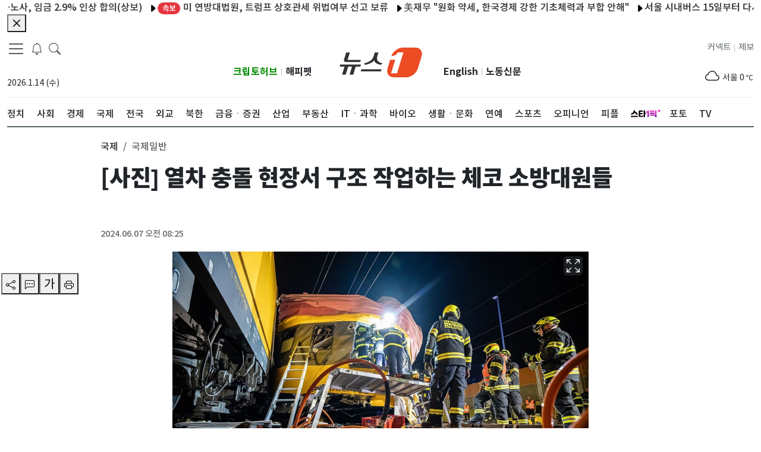

--- FILE ---
content_type: application/javascript; charset=utf-8
request_url: https://image.news1.kr/system/_sjs/_next/static/wC4L-UyLoCc4-OjT0xX2G/_buildManifest.js
body_size: 2035
content:
self.__BUILD_MANIFEST=function(s,e,c,t,a,i,o,n,d,r,u,p,h,b,f,k,j,g){return{__rewrites:{afterFiles:[{has:void 0,source:"/local",destination:"/local/index_local"}],beforeFiles:[],fallback:[]},"/":[s,e,c,t,i,a,o,d,n,"static/chunks/pages/index-ee8b792f0d0b2d4a.js"],"/404":[s,e,c,t,i,a,o,d,n,"static/chunks/pages/404-bedcb2c0d9a56797.js"],"/500":[s,e,c,t,i,a,o,d,n,"static/chunks/pages/500-abcf4e1a9d40f466.js"],"/_error":["static/chunks/pages/_error-6ddff449d199572c.js"],"/ads":[s,c,"static/chunks/pages/ads-4e3c73bff8e2a57d.js"],"/author/[id]":[s,e,c,t,i,a,o,d,r,n,"static/chunks/pages/author/[id]-1230e28cd759e2ba.js"],"/breakingnews":[s,e,c,t,i,a,o,d,r,n,"static/chunks/pages/breakingnews-97a375d7a3fe4ba0.js"],"/csat":[s,e,c,t,i,a,o,d,r,n,"static/chunks/pages/csat-d0ad30cfa749c434.js"],"/customer":[s,e,c,t,i,a,o,n,"static/chunks/pages/customer-e9108c5e74b58b2b.js"],"/customer/agreement":[s,e,c,t,i,a,o,n,"static/chunks/pages/customer/agreement-289ee8707a15796d.js"],"/customer/contents":[s,e,c,t,i,a,o,n,"static/chunks/pages/customer/contents-2c7d147907923ae8.js"],"/customer/contents_photo":[s,e,c,t,i,a,o,n,"static/chunks/pages/customer/contents_photo-d13dec1814203107.js"],"/customer/history_02":[s,e,c,t,i,a,o,n,"static/chunks/pages/customer/history_02-c77d2336e106867e.js"],"/customer/location":[s,e,c,t,i,a,o,n,"static/chunks/pages/customer/location-04a52401e5445ef6.js"],"/customer/menuList":[s,"static/chunks/pages/customer/menuList-ab4a7d9940f2d866.js"],"/customer/organization":[s,e,c,t,i,a,o,n,"static/chunks/pages/customer/organization-fff0cfd9c3b8fdbe.js"],"/customer/privacy":[s,e,c,t,i,a,o,n,"static/chunks/pages/customer/privacy-545445d5216307c3.js"],"/customer/privacy_youth":[s,e,c,t,i,a,o,n,"static/chunks/pages/customer/privacy_youth-e4d37e5afde35928.js"],"/customer/problem":[s,e,c,t,i,a,o,n,"static/chunks/pages/customer/problem-2a0be93accb8ed97.js"],"/electionResult":[s,e,"static/chunks/9896-ad2324cab7c1e152.js","static/chunks/pages/electionResult-f4a45ee46f2cd55c.js"],"/ex_ci":[s,e,c,t,a,n,"static/chunks/pages/ex_ci-d167b21d66135759.js"],"/issues":[s,e,c,t,i,a,o,d,r,n,"static/chunks/pages/issues-9910c25d111223c9.js"],"/issues/[id]":[s,e,c,t,i,a,o,d,r,n,"static/chunks/pages/issues/[id]-fd40e93e662e22c1.js"],"/jebo":[s,e,c,t,i,a,o,n,"static/chunks/pages/jebo-e59aba2b5fd57f4a.js"],"/jebo/web":[s,e,c,t,i,a,o,n,"static/chunks/pages/jebo/web-71b6b6cb7beeadb2.js"],"/latest":[s,e,c,t,i,a,o,d,r,n,"static/chunks/pages/latest-9f525704f67629ed.js"],"/opinion":[s,e,c,t,i,a,o,u,n,"static/chunks/pages/opinion-c96a09abf87d3dde.js"],"/opinion/columnist":[s,e,c,t,i,a,o,d,r,u,n,"static/chunks/pages/opinion/columnist-04f9e0c6b657791f.js"],"/opinion/journalistInsight":[s,e,c,t,i,a,o,d,r,u,n,"static/chunks/pages/opinion/journalistInsight-ab200546a53325a3.js"],"/opinion/[id]":[s,e,c,t,i,a,o,d,r,u,n,"static/chunks/pages/opinion/[id]-1c130ddf0bac7e86.js"],"/partners/globalmarket":[s,e,c,t,i,a,o,d,r,n,"static/chunks/pages/partners/globalmarket-12d17c4d61fc3bac.js"],"/partners/globalmarket/[id]":[s,e,c,t,i,a,o,d,r,n,"static/chunks/pages/partners/globalmarket/[id]-d4038132542ad751.js"],"/people":[s,e,c,t,i,a,o,d,r,n,"static/chunks/pages/people-6f90dd778dd9ac21.js"],"/people/[id]":[s,e,c,t,i,a,o,d,r,n,"static/chunks/pages/people/[id]-bc277456b7ce124e.js"],"/photos":[s,e,c,t,i,a,o,n,"static/chunks/pages/photos-613af58ea19e9222.js"],"/photos/graphic":[s,e,c,t,i,a,o,d,r,n,"static/chunks/pages/photos/graphic-539043d6134649d2.js"],"/photos/slide/[id]":[s,e,c,t,i,"static/chunks/9630-c21b9a26ff682500.js",a,o,n,"static/chunks/pages/photos/slide/[id]-6a2d8cb6f7923edc.js"],"/photos/[id]":[s,e,c,t,i,a,o,d,n,"static/chunks/pages/photos/[id]-d4252e947015db12.js"],"/redirect/amp":["static/chunks/pages/redirect/amp-0dd91a751f7a9db7.js"],"/redirect/amp/[id]":["static/chunks/pages/redirect/amp/[id]-aa8bf29623039f84.js"],"/redirect/articles":[s,e,c,t,i,a,o,d,n,"static/chunks/pages/redirect/articles-5059ee2a7d334b07.js"],"/redirect/articles/[id]":[s,e,c,t,i,a,o,d,n,"static/chunks/pages/redirect/articles/[id]-90e5d433391aea67.js"],"/redirect/photos":[s,e,c,t,i,a,o,d,n,"static/chunks/pages/redirect/photos-5cbd89fffe8bf3de.js"],"/redirect/photos/[id]":[s,e,c,t,i,a,o,d,n,"static/chunks/pages/redirect/photos/[id]-44cde17e18a39706.js"],"/search":["static/chunks/26770aaf-e6b6c5ce8f7ef829.js",s,e,c,t,i,"static/css/a22b6a2551cd6c47.css","static/chunks/5802-6e1c4149fd3ac803.js",a,o,d,r,"static/chunks/pages/search-488804c9cd4245a8.js"],"/series":[s,e,c,t,i,a,o,n,"static/chunks/pages/series-60e49389f68aed42.js"],"/series/[id]":[s,e,c,t,i,a,o,d,r,u,n,"static/chunks/pages/series/[id]-b5565ed98b850662.js"],"/topnews":[s,e,c,t,i,a,o,d,r,n,"static/chunks/pages/topnews-5cc863a4182b5b47.js"],"/trend":[s,e,c,t,i,a,o,d,r,n,"static/chunks/pages/trend-bc55fb6b70b05062.js"],"/videos":[s,e,c,t,i,a,o,n,"static/chunks/pages/videos-faed8462d18de44d.js"],"/videos/embed/[id]":[h,b,e,f,k,j,"static/chunks/pages/videos/embed/[id]-4484eb8497e2664d.js"],"/videos/[id]":[h,b,s,e,c,t,i,f,k,a,o,d,j,n,"static/chunks/pages/videos/[id]-421d0a1d1b88fb12.js"],"/[sections]":[s,e,c,t,i,a,o,d,r,p,g,n,"static/chunks/pages/[sections]-e64fa4aa4d37e122.js"],"/[sections]/arpa-h":[s,e,c,t,i,a,o,d,r,n,"static/chunks/pages/[sections]/arpa-h-5b965bd0e8fac1a0.js"],"/[sections]/index_local":[s,e,c,t,i,a,o,d,r,p,g,n,"static/chunks/pages/[sections]/index_local-a443848386f9fa08.js"],"/[sections]/[subsections]":[s,e,c,t,i,a,o,d,r,p,n,"static/chunks/pages/[sections]/[subsections]-0bda50650c63436f.js"],"/[sections]/[subsections]/[id]":[s,e,c,t,i,a,o,d,r,n,"static/chunks/pages/[sections]/[subsections]/[id]-f049896c04793c22.js"],sortedPages:["/","/404","/500","/_app","/_error","/ads","/author/[id]","/breakingnews","/csat","/customer","/customer/agreement","/customer/contents","/customer/contents_photo","/customer/history_02","/customer/location","/customer/menuList","/customer/organization","/customer/privacy","/customer/privacy_youth","/customer/problem","/electionResult","/ex_ci","/issues","/issues/[id]","/jebo","/jebo/web","/latest","/opinion","/opinion/columnist","/opinion/journalistInsight","/opinion/[id]","/partners/globalmarket","/partners/globalmarket/[id]","/people","/people/[id]","/photos","/photos/graphic","/photos/slide/[id]","/photos/[id]","/redirect/amp","/redirect/amp/[id]","/redirect/articles","/redirect/articles/[id]","/redirect/photos","/redirect/photos/[id]","/search","/series","/series/[id]","/topnews","/trend","/videos","/videos/embed/[id]","/videos/[id]","/[sections]","/[sections]/arpa-h","/[sections]/index_local","/[sections]/[subsections]","/[sections]/[subsections]/[id]"]}}("static/chunks/1664-097cf1773184f113.js","static/chunks/7066-edd76b23192b002f.js","static/chunks/5675-4746303f5abc179d.js","static/chunks/3628-c560b27160389fb4.js","static/chunks/8732-d18b37027ead5502.js","static/chunks/2230-b633a9d2b75ea479.js","static/chunks/7347-3a582811cd93ab50.js","static/css/b26a1f6328a29379.css","static/chunks/4939-a653916a030102f6.js","static/chunks/8973-55af07dcd78e5cfe.js","static/chunks/9002-72b50417c1ed4d8d.js","static/chunks/5529-9f190e2de988f6ed.js","static/chunks/d6e1aeb5-cc72355786de8c81.js","static/chunks/bc1f469f-d1f99b31e9d26a6a.js","static/css/b044b11e751de143.css","static/chunks/9888-cf53072b2fbeb6dc.js","static/chunks/9927-73aaf350949ee225.js","static/chunks/6507-da19d5193fd41303.js"),self.__BUILD_MANIFEST_CB&&self.__BUILD_MANIFEST_CB();

--- FILE ---
content_type: application/javascript; charset=utf-8
request_url: https://image.news1.kr/system/_sjs/_next/static/chunks/8732-d18b37027ead5502.js
body_size: 27130
content:
"use strict";(self.webpackChunk_N_E=self.webpackChunk_N_E||[]).push([[8732],{961:function(e,t,i){i.d(t,{F9:function(){return a},I_:function(){return o},Mb:function(){return T},Nr:function(){return w},TJ:function(){return z},Vv:function(){return F},Y0:function(){return u},ex:function(){return v},gL:function(){return E},il:function(){return C},ip:function(){return r},kk:function(){return h},my:function(){return _},pf:function(){return S},vZ:function(){return j},vv:function(){return l},wT:function(){return x},zT:function(){return g}});var n=i(1010);let r=20,{ArticleView:s,TrendArticles:a,OpinionColumns:l,OpinionLatestColumns:c,OpinionArticle:o,OpinionSpecial:d,OpinionSpecial2:u,ColumnistProfileAPI:m,ColumnistColumns:h,AuthorProfile:p,AuthorArticles:x,IssueKeywords:f,IssueArticles:g,TopnewsArticles:b,SectionTop:y,PeopleArticles:j,SectionLatest:w,SubSection:v,SubSectionTop:k,KeywordList:N,SeriesList:A,SeriesSectionArticles:Z,SeriesSpecialArticles:_,SeriesArticleList:C,LocalSectionApi:S,ArticleURLPath:B,PhotoSlideListApi:z,PhotoSlideTopApi:F,KeywordNewsListApi:T,AllArticleNews:E}={ArticleURLPath:async e=>{let t="/article/url/".concat(e.id);return await (0,n.dX)(t)},ArticleView:async e=>{let t="/article/".concat(e.section,"/").concat(e.subsection,"/").concat(e.id);return await (0,n.dX)(t)},SectionTop:async e=>{let t="/section/".concat(e.section,"/sectionTop");return await (0,n.dX)(t)},SectionLatest:async e=>{let t="/section/".concat(e.section,"/latest?start=").concat(e.start,"&limit=").concat(e.limit);return await (0,n.dX)(t)},SubSection:async e=>{let t="/subsection/".concat(e.section,"/").concat(e.subsection,"/").concat(e.id,"?start=").concat(e.start,"&limit=").concat(e.limit);return await (0,n.dX)(t)},SubSectionTop:async e=>{let t="/subsection-top/".concat(e.section,"/").concat(e.subsection,"/").concat(e.id);return await (0,n.dX)(t)},TrendArticles:async e=>await (0,n.dX)("/widget/most-popular",{params:e}),OpinionColumns:async e=>await (0,n.dX)("/opinion",{params:e}),OpinionLatestColumns:async e=>await (0,n.dX)("/opinion/latest",{params:e}),ColumnistProfileAPI:async e=>await (0,n.dX)("/opinion/columnist",{params:e}),ColumnistColumns:async e=>await (0,n.dX)("/opinion/columns",{params:e}),OpinionSpecial:async e=>await (0,n.dX)("/opinion-n1/".concat(e.section),{params:e}),OpinionSpecial2:async e=>await (0,n.dX)("/opinion-n1/".concat(e.section),{params:e}),OpinionArticle:async e=>await (0,n.dX)("/opinion-n1/".concat(e.section),{params:e}),AuthorProfile:async e=>await (0,n.dX)("/reporter/"+e),AuthorArticles:async e=>{let t="/reporter/".concat(e.type,"/").concat(e.id);return await (0,n.dX)(t,{params:e})},IssueKeywords:async()=>await (0,n.dX)("/issue/keywords"),IssueArticles:async e=>{let t="/issue/".concat(e.id);return await (0,n.dX)(t,{params:e})},TopnewsArticles:async()=>await (0,n.dX)("/widget/topnews"),PeopleArticles:async e=>await (0,n.dX)("/people",{params:e}),KeywordList:async e=>{let t="/common/keyword-list/"+e.source_type;return await (0,n.dX)(t)},SeriesList:async e=>await (0,n.dX)("/series",{params:e}),SeriesSectionArticles:async e=>await (0,n.dX)("/series/section",{params:e}),SeriesArticleList:async e=>{let t="/series/".concat(e.id,"?start=").concat(e.start,"&limit=").concat(e.limit);return await (0,n.dX)(t)},SeriesSpecialArticles:async e=>await (0,n.dX)("/series/special?",{params:e}),LocalSectionApi:async e=>"local"!==e.section?null:await (0,n.dX)("/section/local/localLatest"),PhotoSlideTopApi:async e=>await (0,n.dX)("/photo-slide/top",{params:e}),PhotoSlideListApi:async e=>await (0,n.dX)("/photo-slide/list",{params:e}),KeywordNewsListApi:async e=>{let t="/keyword/article/".concat(e.id,"?start=").concat(e.start,"&limit=").concat(e.limit);return await (0,n.dX)(t)},AllArticleNews:async e=>{let t="/category/article/latest?start=".concat(e.start,"&limit=").concat(e.limit);return await (0,n.dX)(t)}}},27415:function(e,t,i){i.d(t,{Ad:function(){return o},CI:function(){return c},Nz:function(){return a},mw:function(){return l},ol:function(){return d},tI:function(){return r}});var n=i(1010);let{TickerLatestNews:r,MostViewNews:s,BreakingNews:a,AlertBreakingNews:l,TickerWeather:c,ReplyCount:o,Search:d}={TickerLatestNews:async e=>await (0,n.dX)("/category/article/ticker-latest?limit="+e.limit),BreakingNews:async e=>await (0,n.dX)("/breakingnews-latest?start="+e.start+"&limit="+e.limit),AlertBreakingNews:async()=>await (0,n.dX)("/breakingnews-alert?limit=1"),TickerWeather:async()=>await (0,n.dX)("/widget/weather/by-local"),MostViewNews:async e=>await (0,n.dX)("/category/article/ticker-latest?limit="+e.limit),ReplyCount:async e=>{let t="/livere/comment-count?referer=".concat(e.referer);return await (0,n.dX)(t)},Search:async e=>{let t="/search/".concat(e.collection,"?query=").concat(e.query,"&collection=").concat(e.collection,"&searchField=").concat(e.searchField,"&start=").concat(e.start,"&limit=").concat(e.limit,"&startDate=").concat(e.startDate,"&endDate=").concat(e.endDate,"&sort=").concat(e.sort,"&cal_range=").concat(e.cal_range,"&upper_category_ids=").concat(e.upper_category_ids,"&exactquery=").concat(e.exactquery,"&andquery=").concat(e.andquery,"&exceptquery=").concat(e.exceptquery,"&author=").concat(e.author);return await (0,n.dX)(t)}}},98998:function(e,t,i){i.d(t,{mw:function(){return y},Nz:function(){return j},CI:function(){return v}});var n=i(85893),r=i(67294),s=i(41664),a=i.n(s),l=i(220),c=i(70525),o=i(11163),d=i(55756),u=i(53280),m=r.memo(()=>{let e=(0,o.useRouter)().query,[t,i]=(0,r.useState)(!0),[s,m]=(0,r.useState)([]),[h,p]=(0,d.fP)(["AlertBreakingNews"]),[x,f]=(0,r.useState)(!0),g=(0,l.lt)();(0,r.useEffect)(()=>{e.sections&&e.subsections&&e.id?f(!1):f(!0)},[e]),(0,r.useEffect)(()=>{g&&m(g.data)},[g]);let b=e=>{let t=new Date;t.setDate(t.getDate()+1),p("AlertBreakingNews",e,{expires:t}),i(!1)};return(0,n.jsx)(n.Fragment,{children:x&&(null==s?void 0:s.map((e,t)=>h.AlertBreakingNews!==e.id&&(0,n.jsx)("div",{className:" mt-10 mx-lg-0 mx-3 mx-md-3",children:(0,n.jsx)(c.Z,{variant:"danger",onClose:()=>b(e.id),className:"pt-10 pb-10",dismissible:!0,children:(0,n.jsxs)(a(),{prefetch:!1,href:"".concat(e.url),className:"alert-text text-limit-3-row ",children:[(0,n.jsx)(u.Z,{bg:/\[속보\]/.test(e.title)?"danger":/\[단독\]/.test(e.title)?"secondary":"",className:"text-white rounded-pill mr-5",style:{fontWeight:"normal"},children:/\[속보\]/i.test(e.title.trim())?"속보":/\[단독\]/i.test(e.title.trim())?"단독":""}),e.title.replace(/\[속보\]|\[단독\]/g,"").trim()]})})},"alert-breaking-news-".concat(t,"-").concat(e.id))))})}),h=i(51964),p=i.n(h),x=i(89019),f=i(99560),g=i(59280),b=i(97767);let{AlertBreakingNews:y,BreakingNews:j,TickerLetestNews:w,TickerWeather:v}={AlertBreakingNews:m,BreakingNews:e=>{let t,i,{removeClass:s}=e,[c,o]=(0,r.useState)(!1),[d,u]=(0,r.useState)({start:1,limit:10});[t,i]=(0,r.useState)();let m=(0,l.w2)(d);return(0,r.useEffect)(()=>{m&&i(m.data)},[m]),(0,n.jsx)("aside",{id:"sidebar-wrapper3",className:"custom-scrollbar offcanvas-sidebar",children:(0,n.jsxs)(p(),{children:[(0,n.jsx)("button",{className:"off-canvas-close2",onClick:s,children:(0,n.jsx)(x.Z,{})}),(0,n.jsx)("div",{className:"sidebar-inner3",children:(0,n.jsxs)("div",{className:"sidebar-widget widget_categories mb-50 mt-30",children:[(0,n.jsx)("div",{className:"widget-header-4 position-relative ",children:(0,n.jsx)("div",{className:"widget-header-2 position-relative",children:(0,n.jsxs)("h5",{className:"mt-5 mb-15",children:[(0,n.jsx)(f.Z,{})," 속보 알림"]})})}),(0,n.jsx)("div",{className:"post-block-list post-module-1",children:(0,n.jsx)("ul",{className:"list-post",children:null==t?void 0:t.map((e,t)=>(0,n.jsx)("li",{children:(0,n.jsx)(a(),{prefetch:!1,href:"".concat(e.url),children:e.title})},t))})})]})})]})})},TickerLetestNews:g.Z,TickerWeather:b.Z}},59280:function(e,t,i){var n=i(85893),r=i(41664),s=i.n(r),a=i(67294),l=i(220),c=i(97005),o=i(29406),d=i(25038),u=i(85518),m=i(53280);t.Z=()=>{let[e,t]=(0,a.useState)({limit:9}),[i,r]=(0,a.useState)([]),h=(0,l.NI)(e);(0,a.useEffect)(()=>{h&&r(h.data)},[h]);let[p,x]=(0,a.useState)(!1);return((0,a.useEffect)(()=>{u.nI&&x(!0)},[!0]),p)?(0,n.jsx)(n.Fragment,{children:(0,n.jsx)(o.Z,{banner:!0,closeIcon:!0,icon:!0,className:"custom-alert",message:(0,n.jsx)(c.Z,{pauseOnHover:!0,gradient:!1,children:null==i?void 0:i.map((e,t)=>(0,n.jsxs)("li",{children:[(0,n.jsx)(d.Z,{className:"ml-10"}),(0,n.jsxs)(s(),{prefetch:!1,href:e.url,children:[/\[(속보|단독)\]/.test(e.title)&&(0,n.jsx)(m.Z,{bg:/\[속보\]/.test(e.title)?"danger":"secondary",className:"text-white rounded-pill mr-5",children:/\[속보\]/.test(e.title)?"속보":"단독"}),e.title.replace(/\[(속보|단독)\]/g,"").trim()]})]},t))})})}):(0,n.jsx)(n.Fragment,{})}},97767:function(e,t,i){var n=i(85893),r=i(67294),s=i(220),a=i(46066),l=i(67617),c=i(56034),o=i(71104),d=i(91504),u=i(62792),m=i(84778),h=i(13470);t.Z=()=>{let[e,t]=(0,r.useState)([]),i=(0,s.OE)(),p=e=>{switch(e){case"IconBrightnessAltHigh":return(0,n.jsx)(l.Z,{});case"IconClouds":return(0,n.jsx)(c.Z,{});case"IconCloud":return(0,n.jsx)(o.Z,{});case"IconCloudRainHeavy":return(0,n.jsx)(d.Z,{});case"IconCloudSleet":return(0,n.jsx)(u.Z,{});case"IconSnow":return(0,n.jsx)(m.Z,{});case"IconCloudDrizzle":return(0,n.jsx)(h.Z,{})}};return(0,r.useEffect)(()=>{i&&t(i.data)},[i]),(0,n.jsx)(a.Z,{dots:!1,infinite:!0,speed:1e3,slidesToShow:1,slidesToScroll:1,arrows:!1,vertical:!0,autoplay:!0,autoplaySpeed:5e3,children:e&&e.length>0&&(null==e?void 0:e.map((e,t)=>{let{icon:i,name:r,t1h:s}=e;return(0,n.jsxs)("div",{children:[(0,n.jsx)("span",{className:"font-x-large mr-5",children:p(i)}),(0,n.jsxs)("span",{className:"d-inline-block font-medium",children:[r," ",s," "]}),(0,n.jsx)("span",{className:"font-small",children:" ℃"})]},t)}))})}},1010:function(e,t,i){i.d(t,{SO:function(){return s},dX:function(){return r}});var n=i(87066);n.Z.defaults.baseURL="https://rest.news1.kr/v6",n.Z.create({baseURL:"https://rest.news1.kr/v6",withCredentials:!1});let r=async(e,t)=>t?await n.Z.get(e,t):await n.Z.get(e),s=async(e,t,i)=>i?await n.Z.post(e,t,i):await n.Z.post(e,t)},81614:function(e,t,i){var n=i(85893),r=i(67294);t.Z=r.memo(e=>{let{src:t,width:i,height:s,articleId:a,className:l,style:c,type:o}=e,[d,u]=(0,r.useState)(!1);if((0,r.useEffect)(()=>{u(!0)},[a]),!d)return null;let m="string"==typeof i?parseInt(i):i,h="string"==typeof s?parseInt(s):s,p="ratio"===o,x={border:"none",display:"block",width:p?"100%":i,height:p?"auto":s,aspectRatio:p?"".concat(m," / ").concat(h):"auto",...c};return p&&"100%"!==i&&(x.minHeight=s),p&&(x.maxHeight=s),(0,n.jsx)("iframe",{className:"ad-iframe ".concat(null!=l?l:""),title:"advertiseIframe",src:t,scrolling:"no",style:x},a)})},76116:function(e,t,i){i.d(t,{Ef:function(){return d},il:function(){return u},lU:function(){return o}});var n=i(85893),r=i(67294);let s=e=>{switch(e){case"_blank":case"_self":return e;default:return"_blank"}},a=e=>{if(!e||e.startsWith("http"))return e;let t=new URL(e,"https://image.news1.kr");return e.includes("i.news1.kr")?e.replace("i.news1.kr","image.news1.kr"):"https://image.news1.kr".concat(t.pathname)},l=e=>{window.open(e,"_popup","width=604, height=719, resizable=no, scrollbars=no, status=no, location=no, directories=no;")},c=e=>{let t=a(e.image);return(0,n.jsx)(n.Fragment,{children:(0,n.jsx)("div",{className:"border-1",onClick:t=>{t.preventDefault(),l(e.link_url)},children:(0,n.jsx)("img",{src:t,alt:"배너이미지 ".concat(e.name),style:{objectFit:"cover",maxWidth:300,cursor:"pointer"}})})})},o=e=>{if("_popup"===e.link_target)return(0,n.jsx)(c,{...e});let t=s(e.type),i=a(e.image),r=e.link_url&&""!=e.link_url?e.link_url:"/";return(0,n.jsx)(n.Fragment,{children:(0,n.jsx)("a",{href:r,target:t,className:"border-1",children:(0,n.jsx)("img",{src:i,alt:"배너이미지 ".concat(e.name),style:{objectFit:"cover",maxWidth:300,margin:"0 auto"}})})})},d=e=>{if(!e.src_url)return(0,n.jsx)(n.Fragment,{});let t=a(e.src_url),i=e.link_url&&""!=e.link_url,r=0==e.width?"100%":e.width,s={objectFit:"cover",height:"auto",maxHeight:e.height,maxWidth:"100%",width:r,margin:"0 auto"};return(0,n.jsx)(n.Fragment,{children:i?(0,n.jsx)("a",{href:e.link_url,target:e.link_target,children:(0,n.jsx)("img",{src:t,alt:"배너이미지",style:s})}):(0,n.jsx)("img",{src:t,alt:"배너이미지 ",style:s})})},u=e=>{let t=s(e.type),i=a(e.image),l=(0,r.useRef)(null),o=e.link_url.replaceAll(" ","");return"_popup"===e.link_target?(0,n.jsx)(c,{...e}):(0,n.jsx)("a",{href:o,target:t,className:"border-1",children:(0,n.jsx)("div",{className:"container",style:{maxHeight:200,maxWidth:300,marginBottom:0,padding:0},ref:l,children:(0,n.jsx)("img",{src:i,alt:"배너이미지 ".concat(e.name),style:{objectFit:"cover",maxWidth:300}})})})};t.ZP=r.memo(o,(e,t)=>e.ad_idx===t.ad_idx&&e.acidx===t.acidx)},37386:function(e,t,i){i.d(t,{UR:function(){return h},AH:function(){return d}});var n=i(85893),r=i(76116),s=i(3549);let a=(e,t)=>{let i=[];for(let n=0;n<e.length;n+=t){let r=e.slice(n,n+t);i.push(r)}return i};var l=i(67294),c=i(36648),o=i(13457),d=l.memo(e=>{var t,i,d;let{settings:u,data:m}=e,h=a(m,null!==(t=u.itemsPerPage)&&void 0!==t?t:1),p=(0,l.useRef)(null),x={textAlign:"end"},f={cursor:"pointer",fontSize:"1.5rem",padding:"0 5px"},g=u.dots?"true":"false",b=null!==(i=u.dotPosition)&&void 0!==i?i:"bottom",y={controls:!1,dots:g,indicators:null!==(d=u.indicators)&&void 0!==d&&d},j=()=>{p.current&&p.current.prev()},w=()=>{p.current&&p.current.next()};return(0,n.jsxs)(n.Fragment,{children:[u.dots&&u.dots&&"top"===b&&(0,n.jsx)("div",{className:"button-container alignright",children:(0,n.jsxs)("div",{className:"container",style:x,children:[(0,n.jsx)(c.Z,{style:f,onClick:j}),(0,n.jsx)(o.Z,{style:f,onClick:w})]})}),(0,n.jsx)(s.Z,{className:"".concat(u.wrapClass),style:{width:u.width,maxWidth:"100%"},ref:p,...y,interval:8e3,children:m&&h.map((e,t)=>(0,n.jsx)(s.Z.Item,{children:e.map((e,t)=>{if(0===e.period_end||0===e.period_start||e.period_end>=u.currentTimeMill||e.period_start<=u.currentTimeMill)return(0,n.jsx)("div",{style:{maxWidth:u.width,position:"relative",height:u.height,marginBottom:"5px",display:"flex",justifyContent:"center"},children:(0,n.jsx)(r.ZP,{...e})},"slide-banner-item-".concat(u.idx,"-").concat(t,"-").concat(e.acidx))})},"slide-banner-itemlist-".concat(u.idx,"-").concat(t)))},"sliderbanner-".concat(u.idx)),u.dots&&u.dots&&"bottom"===b&&(0,n.jsx)("div",{className:"button-container alignright",children:(0,n.jsxs)("div",{className:"container",style:x,children:[(0,n.jsx)(c.Z,{style:f,onClick:j}),(0,n.jsx)(o.Z,{style:f,onClick:w})]})})]})});i(81614);var u=i(4298),m=i.n(u),h=l.memo(e=>{let{articleId:t,id:i,src:r,target:s,type:a,onReady:c,onLoad:o,onRemove:d}=e,[u,h]=(0,l.useState)(t);return(0,l.useEffect)(()=>{h(t);try{o&&o()}catch(e){console.error(e)}return()=>{d&&d()}},[t]),(0,n.jsx)("div",{id:null!=s?s:"",children:(0,n.jsx)(m(),{id:null!=i?i:"",type:a,src:r,onReady:()=>{try{c&&c()}catch(e){console.error(e)}}},"banners-".concat(u))},"banner-".concat(u))})},81572:function(e,t,i){var n=i(85893),r=i(58820),s=i(67294),a=i(78989),l=i(41664),c=i.n(l);function o(e,t,i,n,r){return{key:t,icon:i,children:n,label:e,type:r}}let d=[o((0,n.jsx)("a",{href:"/latest",children:"최신뉴스"}),"latest",""),o((0,n.jsx)("a",{href:"/politics",children:"정치"}),"politics","",[o((0,n.jsx)("a",{href:"/politics/president",children:"청와대ㆍ총리실"}),"politics/president",""),o((0,n.jsx)("a",{href:"/politics/assembly",children:"국회ㆍ정당"}),"politics/assembly",""),o((0,n.jsx)("a",{href:"/politics/pm-bai-comm",children:"감사원ㆍ위원회"}),"politics/pm-bai-comm",""),o((0,n.jsx)("a",{href:"/politics/general-politics",children:"정치일반"}),"politics/general-politics","")]),o((0,n.jsx)("a",{href:"/society",children:"사회"}),"society","",[o((0,n.jsx)("a",{href:"/society/incident-accident",children:"사건ㆍ사고"}),"society/incident-accident",""),o((0,n.jsx)("a",{href:"/society/court-prosecution",children:"법원ㆍ검찰"}),"society/court-prosecution",""),o((0,n.jsx)("a",{href:"/society/education",children:"교육"}),"society/education",""),o((0,n.jsx)("a",{href:"/society/welfare-hr",children:"복지"}),"society/welfare-hr",""),o((0,n.jsx)("a",{href:"/society/labor",children:"노동"}),"society/labor",""),o((0,n.jsx)("a",{href:"/society/environment",children:"환경"}),"society/environment",""),o((0,n.jsx)("a",{href:"/society/weather-disaster",children:"날씨"}),"society/weather-disaster",""),o((0,n.jsx)("a",{href:"/society/people",children:"인물"}),"society/people",""),o((0,n.jsx)("a",{href:"/society/women-family",children:"여성가족"}),"society/women-family",""),o((0,n.jsx)("a",{href:"/society/general-society",children:"사회일반"}),"society/general-society","")]),o((0,n.jsx)("a",{href:"/economy",children:"경제"}),"economy","",[o((0,n.jsx)("a",{href:"/economy/trend",children:"경제ㆍ정책"}),"economy/trend",""),o((0,n.jsx)("a",{href:"/economy/financial-currency",children:"재정ㆍ통화"}),"economy/financial-currency",""),o((0,n.jsx)("a",{href:"/economy/idustry-trade",children:"산업ㆍ통상"}),"economy/idustry-trade",""),o((0,n.jsx)("a",{href:"/economy/population-statistics",children:"인구ㆍ통계"}),"economy/population-statistics",""),o((0,n.jsx)("a",{href:"/economy/employment-labor",children:"고용노동"}),"economy/employment-labor",""),o((0,n.jsx)("a",{href:"/economy/agri-food",children:"농업ㆍ식량"}),"economy/agri-food",""),o((0,n.jsx)("a",{href:"/economy/env-policy",children:"환경정책"}),"economy/env-policy","")]),o((0,n.jsx)("a",{href:"/world",children:"국제"}),"world","",[o((0,n.jsx)("a",{href:"/world/northeast-asia",children:"동북아"}),"world/northeast-asia",""),o((0,n.jsx)("a",{href:"/world/usa-canada",children:"미국ㆍ캐나다"}),"world/usa-canada",""),o((0,n.jsx)("a",{href:"/world/asia-australia",children:"아시아ㆍ호주"}),"world/asia-australia",""),o((0,n.jsx)("a",{href:"/world/europe",children:"유럽"}),"world/europe",""),o((0,n.jsx)("a",{href:"/world/middleeast-africa",children:"중동ㆍ아프리카"}),"world/middleeast-africa",""),o((0,n.jsx)("a",{href:"/world/latin-america",children:"중남미"}),"world/latin-america",""),o((0,n.jsx)("a",{href:"/world/international-economy",children:"국제경제"}),"world/international-economy",""),o((0,n.jsx)("a",{href:"/world/climate-change",children:"기후변화"}),"world/climate-change",""),o((0,n.jsx)("a",{href:"/world/international-organization",children:"국제기구"}),"world/international-organization",""),o((0,n.jsx)("a",{href:"/world/people-people",children:"피플&피플"}),"world/people-people",""),o((0,n.jsx)("a",{href:"/world/global-topic",children:"지구촌화제"}),"world/global-topic",""),o((0,n.jsx)("a",{href:"/world/general-world",children:"국제일반"}),"world/general-world","")]),o((0,n.jsx)("a",{href:"/local",children:"전국"}),"local","",[o((0,n.jsx)("a",{href:"/local/moi",children:"행정자치"}),"local/moi",""),o((0,n.jsx)("a",{href:"/local/seoul",children:"서울"}),"local/seoul",""),o((0,n.jsx)("a",{href:"/local/gyeonggi",children:"경기"}),"local/gyeonggi",""),o((0,n.jsx)("a",{href:"/local/incheon",children:"인천"}),"local/incheon",""),o((0,n.jsx)("a",{href:"/local/kangwon",children:"강원"}),"local/kangwon",""),o((0,n.jsx)("a",{href:"/local/sejong-chungbuk",children:"세종ㆍ충북"}),"local/sejong-chungbuk",""),o((0,n.jsx)("a",{href:"/local/daejeon-chungnam",children:"대전ㆍ충남"}),"local/daejeon-chungnam",""),o((0,n.jsx)("a",{href:"/local/jeonbuk",children:"전북"}),"local/jeonbuk",""),o((0,n.jsx)("a",{href:"/local/gwangju-jeonnam",children:"광주ㆍ전남"}),"local/gwangju-jeonnam",""),o((0,n.jsx)("a",{href:"/local/daegu-gyeongbuk",children:"대구ㆍ경북"}),"local/daegu-gyeongbuk",""),o((0,n.jsx)("a",{href:"/local/busan-gyeongnam",children:"부산ㆍ경남"}),"local/busan-gyeongnam",""),o((0,n.jsx)("a",{href:"/local/ulsan",children:"울산"}),"local/ulsan",""),o((0,n.jsx)("a",{href:"/local/jeju",children:"제주"}),"local/jeju","")]),o((0,n.jsx)("a",{href:"/diplomacy",children:"외교"}),"diplomacy","",[o((0,n.jsx)("a",{href:"/diplomacy/defense-diplomacy",children:"국방ㆍ외교"}),"diplomacy/defense-diplomacy",""),o((0,n.jsx)("a",{href:"/diplomacy/unikorea",children:"통일"}),"diplomacy/unikorea",""),o((0,n.jsx)("a",{href:"/diplomacy/overseas-koreans",children:"재외동포"}),"diplomacy/overseas-koreans","")]),o((0,n.jsx)("a",{href:"/nk",children:"북한"}),"nk","",[o((0,n.jsx)("a",{href:"/nk/politics-diplomacy",children:"정치ㆍ외교"}),"nk/politics-diplomacy",""),o((0,n.jsx)("a",{href:"/nk/military",children:"군사"}),"nk/military",""),o((0,n.jsx)("a",{href:"/nk/economy",children:"경제"}),"nk/economy",""),o((0,n.jsx)("a",{href:"/nk/society",children:"사회"}),"nk/society",""),o((0,n.jsx)("a",{href:"/nk/culture-sports",children:"문화ㆍ스포츠"}),"nk/culture-sports",""),o((0,n.jsx)("a",{href:"/nk/inter-korean",children:"남북관계"}),"nk/inter-korean","")]),o((0,n.jsx)("a",{href:"/finance",children:"금융ㆍ증권"}),"finance","",[o((0,n.jsx)("a",{href:"/finance/general-finance",children:"금융일반"}),"finance/general-finance",""),o((0,n.jsx)("a",{href:"/finance/financial-policy",children:"금융정책"}),"finance/financial-policy",""),o((0,n.jsx)("a",{href:"/finance/bank",children:"은행"}),"finance/bank",""),o((0,n.jsx)("a",{href:"/finance/insurance-card",children:"보험ㆍ카드"}),"finance/insurance-card",""),o((0,n.jsx)("a",{href:"/finance/general-stock",children:"증권일반"}),"finance/general-stock",""),o((0,n.jsx)("a",{href:"/finance/market-exr",children:"시황ㆍ환율"}),"finance/market-exr",""),o((0,n.jsx)("a",{href:"/finance/money-management",children:"재테크"}),"finance/money-management",""),o((0,n.jsx)("a",{href:"/finance/blockchain-fintech",children:"블록체인ㆍ핀테크"}),"finance/blockchain-fintech","")]),o((0,n.jsx)("a",{href:"/industry",children:"산업"}),"industry","",[o((0,n.jsx)("a",{href:"/industry/general-industry",children:"산업일반"}),"industry/general-industry",""),o((0,n.jsx)("a",{href:"/industry/company",children:"재계"}),"industry/company",""),o((0,n.jsx)("a",{href:"/industry/electronics",children:"전기전자"}),"industry/electronic",""),o((0,n.jsx)("a",{href:"/industry/auto-industry",children:"자동차"}),"industry/automobile-industry",""),o((0,n.jsx)("a",{href:"/industry/sb-founded",children:"중기ㆍ정책"}),"industry/sb-founded",""),o((0,n.jsx)("a",{href:"/industry/distribution",children:"유통"}),"industry/circulation",""),o((0,n.jsx)("a",{href:"/industry/life-economy",children:"생활경제"}),"industry/life-economy",""),o((0,n.jsx)("a",{href:"/industry/fashion",children:"패션ㆍ뷰티"}),"industry/fashion",""),o((0,n.jsx)("a",{href:"/industry/food-drink",children:"식음료"}),"industry/food-drink",""),o((0,n.jsx)("a",{href:"/industry/hotel-tourism",children:"호텔ㆍ관광"}),"industry/hotel-tourism",""),o((0,n.jsx)("a",{href:"/industry/employment",children:"취업ㆍ채용"}),"industry/employment","")]),o((0,n.jsx)("a",{href:"/realestate",children:"부동산"}),"realestate","",[o((0,n.jsx)("a",{href:"/realestate/general",children:"부동산일반"}),"realestate/general",""),o((0,n.jsx)("a",{href:"/realestate/general-policy",children:"일반정책"}),"realestate/general-policy",""),o((0,n.jsx)("a",{href:"/realestate/sell",children:"분양정보"}),"realestate/sell",""),o((0,n.jsx)("a",{href:"/realestate/market-price",children:"부동산시세"}),"realestate/market-price",""),o((0,n.jsx)("a",{href:"/realestate/construction",children:"건설업계"}),"realestate/construction","")]),o((0,n.jsx)("a",{href:"/it-science",children:"ITㆍ과학"}),"it-science","",[o((0,n.jsx)("a",{href:"/it-science/internet-platform",children:"인터넷ㆍ플랫폼"}),"it-science/internet-platform",""),o((0,n.jsx)("a",{href:"/it-science/cc-newmedia",children:"통신ㆍ뉴미디어"}),"it-science/cc-newmedia",""),o((0,n.jsx)("a",{href:"/it-science/mobile",children:"모바일"}),"it-science/mobile",""),o((0,n.jsx)("a",{href:"/it-science/general-it",children:"IT일반"}),"it-science/general-it",""),o((0,n.jsx)("a",{href:"/it-science/security-hacking",children:"보안ㆍ해킹"}),"it-science/security-hacking",""),o((0,n.jsx)("a",{href:"/it-science/game-review",children:"게임ㆍ리뷰"}),"it-science/game-review",""),o((0,n.jsx)("a",{href:"/it-science/general-science",children:"과학일반"}),"it-science/general-science","")]),o((0,n.jsx)("a",{href:"/bio",children:"바이오"}),"bio","",[o((0,n.jsx)("a",{href:"/bio/welfare-medical",children:"복지ㆍ의료"}),"bio/welfare-medical",""),o((0,n.jsx)("a",{href:"/bio/pharmaceutical-bio",children:"제약ㆍ바이오"}),"bio/pharmaceutical-bio",""),o((0,n.jsx)("a",{href:"/bio/healthcare",children:"헬스케어"}),"bio/healthcare",""),o((0,n.jsx)("a",{href:"/bio/general",children:"바이오일반"}),"bio/general","")]),o((0,n.jsx)("a",{href:"/life-culture",children:"생활ㆍ문화"}),"life-culture","",[o((0,n.jsx)("a",{href:"/life-culture/performance-exhibition",children:"공연ㆍ전시"}),"life-culture/performance-exhibition",""),o((0,n.jsx)("a",{href:"/life-culture/book",children:"책"}),"life-culture/book",""),o((0,n.jsx)("a",{href:"/life-culture/religion",children:"종교"}),"life-culture/religion",""),o((0,n.jsx)("a",{href:"/life-culture/cultural-policy",children:"국가유산ㆍ학술"}),"life-culture/cultural-policy",""),o((0,n.jsx)("a",{href:"/life-culture/general-cultural",children:"문화일반"}),"life-culture/general-cultural",""),o((0,n.jsx)("a",{href:"/life-culture/press",children:"언론"}),"life-culture/press",""),o((0,n.jsx)("a",{href:"/life-culture/health-info",children:"건강정보"}),"life-culture/health-info",""),o((0,n.jsx)("a",{href:"/life-culture/travel-leisure",children:"여행ㆍ레저"}),"life-culture/travel-leisure",""),o((0,n.jsx)("a",{href:"/life-culture/fortune-wisesaying",children:"운세ㆍ명언"}),"life-culture/fortune-wisesaying",""),o((0,n.jsx)("a",{href:"/life-culture/road-traffic",children:"도로ㆍ교통"}),"life-culture/road-traffic",""),o((0,n.jsx)("a",{href:"/life-culture/pet",children:"반려동물"}),"life-culture/pet",""),o((0,n.jsx)("a",{href:"/life-culture/carlife-testdrive",children:"자동차생활ㆍ시승기"}),"life-culture/carlife-testdrive",""),o((0,n.jsx)("a",{href:"/life-culture/food-restaurant",children:"음식ㆍ맛집"}),"life-culture/food-restaurant","")]),o((0,n.jsx)("a",{href:"/entertain",children:"연예"}),"entertain","",[o((0,n.jsx)("a",{href:"/entertain/celebrity-topic",children:"연예가화제"}),"entertain/celebrity-topic",""),o((0,n.jsx)("a",{href:"/entertain/broadcast-tv",children:"방송ㆍTV"}),"entertain/broadcast-tv",""),o((0,n.jsx)("a",{href:"/entertain/movie",children:"영화"}),"entertain/movie",""),o((0,n.jsx)("a",{href:"/entertain/music",children:"음악"}),"entertain/music",""),o((0,n.jsx)("a",{href:"/entertain/overseas-entertain",children:"해외연예"}),"entertain/overseas-entertain",""),o((0,n.jsx)("a",{href:"/entertain/interview",children:"인터뷰"}),"entertain/interview",""),o((0,n.jsx)("a",{href:"/entertain/nstyle",children:"N스타일"}),"entertain/nstyle","")]),o((0,n.jsx)("a",{href:"/sports",children:"스포츠"}),"sports","",[o((0,n.jsx)("a",{href:"/sports/baseball",children:"야구"}),"sports/baseball",""),o((0,n.jsx)("a",{href:"/sports/overseas-baseball",children:"해외야구"}),"sports/overseas-baseball",""),o((0,n.jsx)("a",{href:"/sports/soccer",children:"축구"}),"sports/soccer",""),o((0,n.jsx)("a",{href:"/sports/overseas-soccer",children:"해외축구"}),"sports/overseas-soccer",""),o((0,n.jsx)("a",{href:"/sports/volleyball",children:"배구"}),"sports/volleyball",""),o((0,n.jsx)("a",{href:"/sports/basketball",children:"농구"}),"sports/basketball",""),o((0,n.jsx)("a",{href:"/sports/golf",children:"골프"}),"sports/golf",""),o((0,n.jsx)("a",{href:"/sports/general-sport",children:"종목일반"}),"sports/general-sport","")])],u=[o((0,n.jsx)("a",{href:"/opinion",children:"오피니언"}),"opinion","",[o((0,n.jsx)("a",{href:"/opinion/desk_column",children:"데스크칼럼"}),"opinion/desk_column"),o((0,n.jsx)("a",{href:"/opinion/team-leader_column",children:"팀장칼럼"}),"opinion/team-leader_column"),o((0,n.jsx)("a",{href:"/opinion/journalistInsight",children:"기자의시선"}),"opinion/journalistInsight"),o((0,n.jsx)("a",{href:"/opinion/columnist",children:"칼럼니스트"}),"opinion/columnist")]),o((0,n.jsx)("a",{href:"/people",children:"피플"}),"people","",[o((0,n.jsx)("a",{href:"/people/personnel",children:"인사"}),"people/personnel"),o((0,n.jsx)("a",{href:"/people/obituary",children:"부고"}),"people/obituary"),o((0,n.jsx)("a",{href:"/people/movement",children:"인물/동정"}),"people/movement"),o((0,n.jsx)("a",{href:"/people/interview",children:"인터뷰"}),"people/interview")]),o((0,n.jsx)("a",{href:"/series",children:"연재물"}),"series",""),o((0,n.jsx)("a",{href:"/issues",children:"핫이슈"}),"issues",""),o((0,n.jsx)("a",{href:"/photos",children:"포토"}),"photos",""),o((0,n.jsx)("a",{href:"/videos",children:"TV"}),"videos","")],m=[o((0,n.jsx)("a",{href:"/jebo",children:"제보하기"}),"jebo",""),o((0,n.jsx)("a",{href:"/breakingnews",children:"속보"}),"breakingnews",""),o((0,n.jsx)("a",{href:"/trend",children:"인기뉴스"}),"trend",""),o((0,n.jsx)("a",{href:"/topnews",children:"실시간 주요뉴스"}),"topnews","")],h=[o("제휴사","globalmarket","",[o((0,n.jsx)("a",{href:"https://bbc.news1.kr/",target:"_blank",rel:"noopener noreferrer",children:"BBC"}),"bbc"),o((0,n.jsx)("a",{href:"/partners/globalmarket",children:"글로벌마켓"}),"partners/globalmarket")]),o("Special 사이트","Special","",[o((0,n.jsx)("a",{href:"https://nk.news1.kr/",target:"_blank",rel:"noopener noreferrer",children:"노동신문"}),"people/movement"),o((0,n.jsx)("a",{href:"https://www.happypet.co.kr/",target:"_blank",rel:"noopener noreferrer",children:"해피펫"}),"happypet"),o((0,n.jsx)("a",{href:"https://star1.news1.kr",target:"_blank",rel:"noopener noreferrer",children:"스타1픽"}),"star1"),o((0,n.jsx)("a",{href:"https://www.cryptohub.or.kr",target:"_blank",rel:"noopener noreferrer",children:"크립토허브"}),"bio"),o((0,n.jsx)("a",{href:"https://tp.news1.kr/",target:"_blank",rel:"noopener noreferrer",children:"터닝포인트"}),"tp"),o((0,n.jsx)("a",{href:"https://book.news1.kr",target:"_blank",rel:"noopener noreferrer",children:"뉴스1북"}),"book"),o((0,n.jsx)("a",{href:"https://thefirstclub.news1.kr/",target:"_blank",rel:"noopener noreferrer",children:"퍼스트클럽"}),"firstclub"),o((0,n.jsx)("a",{href:"https://bk.news1.kr/",target:"_blank",rel:"noopener noreferrer",children:"뉴스1 부산ㆍ경남"}),"firstclub"),o((0,n.jsx)("a",{href:"https://jeju.news1.kr/",target:"_blank",rel:"noopener noreferrer",children:"뉴스1 제주"}),"firstclub")])];t.Z=s.memo(()=>{let[e,t]=(0,s.useState)(!1),i=[o((0,n.jsx)("a",{href:"settings://push_notification",children:"속보 알림 설정"}),"push_notification","")],[l,p]=(0,s.useState)(!1);(0,s.useEffect)(()=>{p(window.navigator.userAgent.includes("News1-"))},[]);let x=l?[...i,...m]:m;return(0,n.jsxs)(n.Fragment,{children:[(0,n.jsx)("button",{"aria-label":"navDrawerButton",className:" btn-none fs-5",onClick:()=>t(!0),children:(0,n.jsx)("span",{className:"navbar-toggler-icon"})}),(0,n.jsxs)(r.Z,{show:e,onHide:()=>t(!1),scroll:!1,placement:"start",style:{width:280},children:[(0,n.jsx)(r.Z.Header,{closeButton:!0,children:(0,n.jsx)(r.Z.Title,{children:(0,n.jsx)("div",{className:"navbar-brand",children:(0,n.jsxs)("svg",{xmlns:"http://www.w3.org/2000/svg",version:"1.0",viewBox:"0 0 235.3 85",width:"66",height:"40",className:"nav-lg_logo py-2",children:[(0,n.jsx)("path",{fill:"#EB4C24",d:"M216.4 0h-35.6c-13.6 0-28.1 10.8-33 24.3.4 0 14.6-.2 17.7-10.6h16.8L164 73.4h-16.8L159 34.8h-14.6L137 59.4c-4.3 14.1 3.7 25.6 17.8 25.6h35.6c14.1 0 29.1-11.5 33.4-25.6l10.3-33.8C238.5 11.5 230.5 0 216.4 0z"}),(0,n.jsx)("g",{fill:"#323232",children:(0,n.jsx)("path",{d:"m61 48.4-1.8 5.8H45.9l-7.1 23.1H28.4l7.1-23.1H24.4l-7.1 23.1H6.9L14 54.2H0l1.8-5.8H61zM22.6 35.3h38l-1.8 5.8H17.6c-2 0-3.5-.6-4.5-1.9-1-1.2-1.2-2.9-.6-4.9L18.7 14h10.4l-6.5 21.3zM118.1 67.9H60.3l1.8-5.9h57.8l-1.8 5.9zm-7.2-53.7-2.6 8.5c-1.9 6.2-2.6 11.7 1.2 15.8 3.9 4.1 7.9 5.9 12.9 6.1l-4 4.4c-4.4 0-8.7-1.3-12.9-3.8-4.2-2.5-6.4-5.5-6.7-8.9-2.3 3.5-6.3 6.4-12.1 8.9C81.1 47.8 76 49 71.5 49l-1.3-4.4c5.1-.2 10.7-2.4 17.1-6.5 6.4-4.1 8.5-9.2 10.5-15.4l2.6-8.5h10.5z"})})]})})})}),(0,n.jsxs)(r.Z.Body,{className:"nav-draw",children:[(0,n.jsxs)("div",{className:"d-none d-md-block d-lg-block n1-nd-title-1",children:[(0,n.jsx)(a.Z,{mode:"vertical",style:{minWidth:0,flex:"auto"},items:x}),(0,n.jsx)(a.Z,{mode:"vertical",style:{minWidth:0,flex:"auto"},items:d}),(0,n.jsx)(a.Z,{mode:"vertical",style:{minWidth:0,flex:"auto"},items:u}),(0,n.jsx)(a.Z,{mode:"vertical",style:{minWidth:0,flex:"auto"},items:h})]}),(0,n.jsxs)("div",{className:"d-block d-md-none d-lg-none n1-nd-title-1",children:[(0,n.jsx)(a.Z,{mode:"inline",style:{minWidth:0,flex:"auto"},items:x}),(0,n.jsx)(a.Z,{mode:"inline",style:{minWidth:0,flex:"auto"},items:d}),(0,n.jsx)(a.Z,{mode:"inline",style:{minWidth:0,flex:"auto"},items:u}),(0,n.jsx)(a.Z,{mode:"inline",style:{minWidth:0,flex:"auto"},items:h})]}),(0,n.jsxs)("div",{className:"",style:{paddingLeft:"24px"},children:[(0,n.jsx)("div",{className:"mt-10",children:(0,n.jsx)("a",{href:"https://en.news1.kr/",target:"_blank",rel:"noopener noreferrer",children:"English"})}),(0,n.jsxs)("ul",{className:"list-unstyled d-flex my-3 pt-4",children:[(0,n.jsx)("li",{className:"me-3 ",children:(0,n.jsx)(c(),{className:"link-body-emphasis ",href:"https://www.instagram.com/news1korea/",target:"_blank","aria-label":"instagramLinkImage",children:(0,n.jsx)("svg",{xmlns:"http://www.w3.org/2000/svg",width:"24",height:"24",fill:"#5c5c5c",className:"bi bi-instagram text-muted",viewBox:"0 0 16 16",children:(0,n.jsx)("path",{d:"M8 0C5.829 0 5.556.01 4.703.048 3.85.088 3.269.222 2.76.42a3.9 3.9 0 0 0-1.417.923A3.9 3.9 0 0 0 .42 2.76C.222 3.268.087 3.85.048 4.7.01 5.555 0 5.827 0 8.001c0 2.172.01 2.444.048 3.297.04.852.174 1.433.372 1.942.205.526.478.972.923 1.417.444.445.89.719 1.416.923.51.198 1.09.333 1.942.372C5.555 15.99 5.827 16 8 16s2.444-.01 3.298-.048c.851-.04 1.434-.174 1.943-.372a3.9 3.9 0 0 0 1.416-.923c.445-.445.718-.891.923-1.417.197-.509.332-1.09.372-1.942C15.99 10.445 16 10.173 16 8s-.01-2.445-.048-3.299c-.04-.851-.175-1.433-.372-1.941a3.9 3.9 0 0 0-.923-1.417A3.9 3.9 0 0 0 13.24.42c-.51-.198-1.092-.333-1.943-.372C10.443.01 10.172 0 7.998 0zm-.717 1.442h.718c2.136 0 2.389.007 3.232.046.78.035 1.204.166 1.486.275.373.145.64.319.92.599s.453.546.598.92c.11.281.24.705.275 1.485.039.843.047 1.096.047 3.231s-.008 2.389-.047 3.232c-.035.78-.166 1.203-.275 1.485a2.5 2.5 0 0 1-.599.919c-.28.28-.546.453-.92.598-.28.11-.704.24-1.485.276-.843.038-1.096.047-3.232.047s-2.39-.009-3.233-.047c-.78-.036-1.203-.166-1.485-.276a2.5 2.5 0 0 1-.92-.598 2.5 2.5 0 0 1-.6-.92c-.109-.281-.24-.705-.275-1.485-.038-.843-.046-1.096-.046-3.233s.008-2.388.046-3.231c.036-.78.166-1.204.276-1.486.145-.373.319-.64.599-.92s.546-.453.92-.598c.282-.11.705-.24 1.485-.276.738-.034 1.024-.044 2.515-.045zm4.988 1.328a.96.96 0 1 0 0 1.92.96.96 0 0 0 0-1.92m-4.27 1.122a4.109 4.109 0 1 0 0 8.217 4.109 4.109 0 0 0 0-8.217m0 1.441a2.667 2.667 0 1 1 0 5.334 2.667 2.667 0 0 1 0-5.334"})})})}),(0,n.jsx)("li",{className:"me-3 ",children:(0,n.jsx)(c(),{className:"link-body-emphasis",href:"https://www.facebook.com/news1kr/",target:"_blank","aria-label":"facebookLinkImage",children:(0,n.jsx)("svg",{xmlns:"http://www.w3.org/2000/svg",width:"24",height:"24",fill:"#5c5c5c",className:"bi bi-facebook text-muted",viewBox:"0 0 16 16",children:(0,n.jsx)("path",{d:"M16 8.049c0-4.446-3.582-8.05-8-8.05C3.58 0-.002 3.603-.002 8.05c0 4.017 2.926 7.347 6.75 7.951v-5.625h-2.03V8.05H6.75V6.275c0-2.017 1.195-3.131 3.022-3.131.876 0 1.791.157 1.791.157v1.98h-1.009c-.993 0-1.303.621-1.303 1.258v1.51h2.218l-.354 2.326H9.25V16c3.824-.604 6.75-3.934 6.75-7.951"})})})}),(0,n.jsx)("li",{className:"me-3",children:(0,n.jsx)(c(),{className:"link-body-emphasis",href:"https://x.com/news1kr/",target:"_blank","aria-label":"xLinkImage",children:(0,n.jsx)("svg",{xmlns:"http://www.w3.org/2000/svg",width:"24",height:"24",fill:"#5c5c5c",className:"bi bi-twitter-x text-muted",viewBox:"0 0 16 16",children:(0,n.jsx)("path",{d:"M12.6.75h2.454l-5.36 6.142L16 15.25h-4.937l-3.867-5.07-4.425 5.07H.316l5.733-6.57L0 .75h5.063l3.495 4.633L12.601.75Zm-.86 13.028h1.36L4.323 2.145H2.865z"})})})}),(0,n.jsx)("li",{className:"me-3",children:(0,n.jsx)(c(),{className:"link-body-emphasis",href:"https://www.youtube.com/user/news1korea",target:"_blank","aria-label":"youtubeLinkImage",children:(0,n.jsx)("svg",{xmlns:"http://www.w3.org/2000/svg",width:"24",height:"24",fill:"#5c5c5c",className:"bi bi-youtube text-muted",viewBox:"0 0 16 16",children:(0,n.jsx)("path",{d:"M8.051 1.999h.089c.822.003 4.987.033 6.11.335a2.01 2.01 0 0 1 1.415 1.42c.101.38.172.883.22 1.402l.01.104.022.26.008.104c.065.914.073 1.77.074 1.957v.075c-.001.194-.01 1.108-.082 2.06l-.008.105-.009.104c-.05.572-.124 1.14-.235 1.558a2.01 2.01 0 0 1-1.415 1.42c-1.16.312-5.569.334-6.18.335h-.142c-.309 0-1.587-.006-2.927-.052l-.17-.006-.087-.004-.171-.007-.171-.007c-1.11-.049-2.167-.128-2.654-.26a2.01 2.01 0 0 1-1.415-1.419c-.111-.417-.185-.986-.235-1.558L.09 9.82l-.008-.104A31 31 0 0 1 0 7.68v-.123c.002-.215.01-.958.064-1.778l.007-.103.003-.052.008-.104.022-.26.01-.104c.048-.519.119-1.023.22-1.402a2.01 2.01 0 0 1 1.415-1.42c.487-.13 1.544-.21 2.654-.26l.17-.007.172-.006.086-.003.171-.007A100 100 0 0 1 7.858 2zM6.4 5.209v4.818l4.157-2.408z"})})})})]}),(0,n.jsxs)("ul",{className:"list-unstyled d-flex my-3",children:[(0,n.jsx)("li",{className:"me-3 ",children:(0,n.jsx)(c(),{className:"link-body-emphasis ",href:"https://pf.kakao.com/_qUpwd",target:"_blank","aria-label":"kakaoLinkImage",children:(0,n.jsxs)("svg",{xmlns:"http://www.w3.org/2000/svg",width:"24",height:"24",fill:"#5c5c5c",className:"text-muted",viewBox:"0 0 16 16",children:[(0,n.jsx)("path",{d:"M8 15c4.418 0 8-3.134 8-7s-3.582-7-8-7-8 3.134-8 7c0 1.76.743 3.37 1.97 4.6-.097 1.016-.417 2.13-.771 2.966-.079.186.074.394.273.362 2.256-.37 3.597-.938 4.18-1.234A8.992 8.992 0 0 0 8 15"}),(0,n.jsx)("path",{d:"M4.053 9.646c0 .246-.145.4-.381.401s-.382-.152-.383-.398l-.008-2.773-.803.002c-.252 0-.342-.186-.342-.346 0-.169.119-.348.34-.349l2.369-.007c.222 0 .343.178.343.347 0 .16-.089.347-.341.348l-.803.002.008 2.773ZM8.053 9.509 6.97 6.581c-.101-.282-.308-.443-.57-.442-.298 0-.488.231-.567.447l-1.1 2.939c-.011.029-.035.089-.034.168 0 .198.166.353.377.352.191 0 .307-.087.366-.272l.17-.517 1.595-.005.168.522c.06.178.182.265.373.264.195 0 .348-.146.347-.331a.621.621 0 0 0-.044-.196Zm-2.229-.932.57-1.739c.002-.007.013-.007.015 0l.581 1.736-1.166.003ZM10.681 9.651a.348.348 0 0 1-.364.334l-1.423.004c-.25 0-.4-.157-.4-.421l-.009-3.037c0-.246.145-.399.381-.4s.382.152.383.398l.008 2.765 1.059-.003c.114 0 .209.036.275.106a.343.343 0 0 1 .091.255ZM13.861 9.718c-.029.278-.298.3-.38.301-.02 0-.04 0-.06-.003-.141-.014-.221-.102-.369-.301L12.045 8.35l-.274.281.003 1.028c0 .208-.163.365-.381.366-.229 0-.383-.145-.383-.364L11.001 6.5c0-.218.16-.377.381-.377.228 0 .382.15.383.375l.004 1.224 1.341-1.406c.06-.06.157-.14.303-.14.185.004.37.126.366.351 0 .105-.062.174-.187.313a8.046 8.046 0 0 0-.093.105l-.917.93 1.091 1.421c.113.146.206.267.186.423Z",fill:"#fff"})]})})}),(0,n.jsx)("li",{className:"me-3 ",children:(0,n.jsx)(c(),{className:"link-body-emphasis ",href:"https://post.naver.com/my.naver?memberNo=11567548",target:"_blank","aria-label":"naverLinkImage",children:(0,n.jsxs)("svg",{xmlns:"http://www.w3.org/2000/svg",width:"24",height:"24",fill:"#5c5c5c",className:"text-muted",viewBox:"0 0 16 16",children:[(0,n.jsx)("path",{d:"M2 0a2 2 0 0 0-2 2v8a2 2 0 0 0 2 2h2.5a1 1 0 0 1 .8.4l1.9 2.533a1 1 0 0 0 1.6 0l1.9-2.533a1 1 0 0 1 .8-.4H14a2 2 0 0 0 2-2V2a2 2 0 0 0-2-2H2Z"}),(0,n.jsx)("path",{d:"M13.924 5.062c.003-.123-.047-.144-.153-.14a3.953 3.953 0 0 1-.522-.002c-.18-.016-.286.026-.241.265-.053-.041-.075-.057-.096-.075-.6-.504-1.709-.179-1.925.663a2.248 2.248 0 0 0-.005 1.117c.074.298.262.506.534.65.495.261.97.24 1.435-.076-.007.489-.205.705-.671.72-.112.004-.16.03-.146.146.008.064.001.13.001.196q0 .553.557.524c.691-.036 1.136-.456 1.19-1.14.076-.949.02-1.9.04-2.85Zm-1.436 1.814a.554.554 0 0 1-.563-.545.564.564 0 0 1 .552-.58c.295-.002.536.251.54.566a.573.573 0 0 1-.528.559ZM4.31 4.961c-.45-.165-.865-.106-1.273.225 0-.45-.007-.856.004-1.262.004-.145-.042-.187-.182-.178a4.438 4.438 0 0 1-.565 0c-.163-.011-.223.028-.219.208.014.66.008 1.32.012 1.98.003.501.01 1.001.01 1.502 0 .113.022.176.154.174.21-.003.42.009.631.012.05 0 .123.006.136-.045.042-.165.124-.087.198-.04.413.261.824.209 1.24.006.756-.369.763-1.309.516-1.926a1.114 1.114 0 0 0-.661-.655ZM3.555 6.84c-.266.001-.476-.228-.471-.514a.53.53 0 0 1 .529-.523.517.517 0 0 1 .512.511c0 .305-.237.524-.57.525ZM9.141 4.922c-.592-.098-1.091.095-1.469.553-.29.352-.364.778-.229 1.209.202.644.774 1.034 1.478 1.033.126.009.276-.02.424-.055.806-.188 1.308-1.061 1.021-1.791-.218-.554-.651-.853-1.225-.949Zm-.234 1.96c-.279.005-.55-.269-.555-.561a.573.573 0 0 1 .584-.569c.281 0 .548.263.544.535-.005.316-.268.59-.573.596ZM6.786 7.441c.005.162-.053.194-.197.185a4.097 4.097 0 0 0-.565 0c-.161.012-.207-.033-.205-.2.01-.754-.011-1.509.012-2.263.009-.276-.099-.44-.314-.559-.088-.049-.13-.101-.129-.2.003-.225.004-.45-.002-.674-.003-.101.033-.119.127-.107.603.079 1.01.402 1.223.97.042.113.026.23.027.345l.024 2.502Z",fill:"#fff"})]})})})]})]})]})]})]})})},29603:function(e,t,i){i.d(t,{Z:function(){return E}});var n=i(85893),r=i(67294),s=i(27415),a=i(17005),l=i(73484),c=i(16149),o=i(62616),d=i(18519),u=i(47311),m=i(4285),h=i(52974),p=i(85518),x=i(58820),f=i(76720),g=i(27346),b=i(52653),y=i(625),j=i(34e3),w=i(98201),v=i(47116),k=i(55756),N=r.memo(e=>{var t,i,s;let[l,c]=(0,k.fP)(["ArticleBodyFontSize"]),[o,d]=(0,r.useState)(!1),m=(0,r.useRef)(null),h=(0,v.useReactToPrint)({content:()=>m.current}),p=null!==(s=null===(t=e.glossary)||void 0===t?void 0:t.length)&&void 0!==s?s:0;return(0,n.jsxs)(n.Fragment,{children:[(0,n.jsx)(a.Z,{"aria-label":"printButton",icon:(0,n.jsx)(b.Z,{}),tooltip:"인쇄",onClick:()=>d(!0)}),(0,n.jsxs)(g.Z,{show:o,onHide:()=>d(!1),className:"modal-lg",children:[(0,n.jsx)(g.Z.Header,{closeButton:!0,children:(0,n.jsx)(g.Z.Title,{children:(0,n.jsxs)("svg",{xmlns:"http://www.w3.org/2000/svg",version:"1.0",viewBox:"0 0 235.3 85",width:"80",height:"45",className:"nav-lg_logo py-2",children:[(0,n.jsx)("path",{fill:"#EB4C24",d:"M216.4 0h-35.6c-13.6 0-28.1 10.8-33 24.3.4 0 14.6-.2 17.7-10.6h16.8L164 73.4h-16.8L159 34.8h-14.6L137 59.4c-4.3 14.1 3.7 25.6 17.8 25.6h35.6c14.1 0 29.1-11.5 33.4-25.6l10.3-33.8C238.5 11.5 230.5 0 216.4 0z"}),(0,n.jsx)("g",{fill:"#323232",children:(0,n.jsx)("path",{d:"m61 48.4-1.8 5.8H45.9l-7.1 23.1H28.4l7.1-23.1H24.4l-7.1 23.1H6.9L14 54.2H0l1.8-5.8H61zM22.6 35.3h38l-1.8 5.8H17.6c-2 0-3.5-.6-4.5-1.9-1-1.2-1.2-2.9-.6-4.9L18.7 14h10.4l-6.5 21.3zM118.1 67.9H60.3l1.8-5.9h57.8l-1.8 5.9zm-7.2-53.7-2.6 8.5c-1.9 6.2-2.6 11.7 1.2 15.8 3.9 4.1 7.9 5.9 12.9 6.1l-4 4.4c-4.4 0-8.7-1.3-12.9-3.8-4.2-2.5-6.4-5.5-6.7-8.9-2.3 3.5-6.3 6.4-12.1 8.9C81.1 47.8 76 49 71.5 49l-1.3-4.4c5.1-.2 10.7-2.4 17.1-6.5 6.4-4.1 8.5-9.2 10.5-15.4l2.6-8.5h10.5z"})})]})})}),(0,n.jsx)(g.Z.Body,{style:{maxHeight:"calc(100vh - 210px)",overflowY:"auto",margin:"0 35px"},children:(0,n.jsxs)("section",{ref:m,children:[(0,n.jsx)("div",{className:"mb-20",children:(0,n.jsxs)("svg",{xmlns:"http://www.w3.org/2000/svg",version:"1.0",viewBox:"0 0 235.3 85",width:"66",height:"40",className:"nav-lg_logo py-2",children:[(0,n.jsx)("path",{fill:"#EB4C24",d:"M216.4 0h-35.6c-13.6 0-28.1 10.8-33 24.3.4 0 14.6-.2 17.7-10.6h16.8L164 73.4h-16.8L159 34.8h-14.6L137 59.4c-4.3 14.1 3.7 25.6 17.8 25.6h35.6c14.1 0 29.1-11.5 33.4-25.6l10.3-33.8C238.5 11.5 230.5 0 216.4 0z"}),(0,n.jsx)("g",{fill:"#323232",children:(0,n.jsx)("path",{d:"m61 48.4-1.8 5.8H45.9l-7.1 23.1H28.4l7.1-23.1H24.4l-7.1 23.1H6.9L14 54.2H0l1.8-5.8H61zM22.6 35.3h38l-1.8 5.8H17.6c-2 0-3.5-.6-4.5-1.9-1-1.2-1.2-2.9-.6-4.9L18.7 14h10.4l-6.5 21.3zM118.1 67.9H60.3l1.8-5.9h57.8l-1.8 5.9zm-7.2-53.7-2.6 8.5c-1.9 6.2-2.6 11.7 1.2 15.8 3.9 4.1 7.9 5.9 12.9 6.1l-4 4.4c-4.4 0-8.7-1.3-12.9-3.8-4.2-2.5-6.4-5.5-6.7-8.9-2.3 3.5-6.3 6.4-12.1 8.9C81.1 47.8 76 49 71.5 49l-1.3-4.4c5.1-.2 10.7-2.4 17.1-6.5 6.4-4.1 8.5-9.2 10.5-15.4l2.6-8.5h10.5z"})})]})}),(0,n.jsx)("h2",{className:"article-h2-header-title mb-40 ",children:e.title}),e.reporter_box&&(0,n.jsx)("div",{className:"box--report-top",children:(0,n.jsx)(w.v$,{report:e.reporter_box})}),(0,n.jsx)("div",{className:"mb-20",children:(0,n.jsx)(w.Zs,{published_time:"".concat(e.published_time),created:"".concat(e.pubdate_at),modified_time:e.modified_time,updated:e.updated_at&&"업데이트 ".concat(e.updated_at)})}),(0,n.jsx)("div",{className:"border-top py-2"}),e.sub_title&&(0,n.jsx)("p",{className:"article-h2-header-subtitle",children:(0,u.ZP)(e.sub_title.toString())}),e.editor_comment&&(0,n.jsx)("div",{className:"editor_comment pt-20 mb-30 border-top border-bottom",children:(0,n.jsxs)("p",{children:[(0,n.jsxs)("span",{className:"font-x-large pr-5 font-weight-500",children:[(0,n.jsx)(y.Z,{})," 편집자주 ..."]}),(0,u.ZP)("".concat(null===(i=e.editor_comment)||void 0===i?void 0:i.toString()))]})}),e.content&&(0,n.jsx)("div",{className:"print_content",children:(0,n.jsx)(w.S4,{posts:e.content,fontSize:l.ArticleBodyFontSize})}),p>0&&(0,n.jsx)("div",{className:"row",children:(0,n.jsx)(w.Tg,{posts:e.glossary})}),(0,n.jsxs)("p",{className:"text-black-50",children:[(0,n.jsx)(j.Z,{}),"https://www.news1.kr/".concat(e.url)]})]})}),(0,n.jsx)(g.Z.Footer,{children:(0,n.jsx)(f.Z,{variant:"primary",onClick:h,children:"인쇄"})})]})]})}),A=i(45972),Z=i(27732),_=i(25675),C=i.n(_);let S=()=>{let[e,t]=(0,k.fP)(["ArticleBodyFontSize"]),[i,s]=(0,r.useState)(e.ArticleBodyFontSize),a=e=>{let i=new Date;i.setDate(i.getDate()+30),t("ArticleBodyFontSize",e,{expires:i}),s(e)};return(0,n.jsx)(h.Z,{id:"popover-positioned-scrolling-right2",title:"글자크기",children:(0,n.jsxs)("div",{className:"p-10 ",children:[(0,n.jsx)("button",{className:"btn",onClick:()=>a("n1-article-content-1"),children:(0,n.jsx)("span",{className:"n1-article-content-1"==i?"articlebody-fs-10 mr-5  text-danger":"articlebody-fs-10 pr-5",children:"가"})}),(0,n.jsx)("button",{className:"btn",onClick:()=>a("n1-article-content"),children:(0,n.jsx)("span",{className:"n1-article-content"==i?"articlebody-fs-9 mr-5 text-danger":"articlebody-fs-9 pr-5",children:"가"})}),(0,n.jsx)("button",{className:"btn",onClick:()=>a("n1-article-content-2"),children:(0,n.jsx)("span",{className:"n1-article-content-2"==i?"articlebody-fs-8 mr-5 text-danger":"articlebody-fs-8 pr-5",children:"가"})}),(0,n.jsx)("button",{className:"btn",onClick:()=>a("n1-article-content-3"),children:(0,n.jsx)("span",{className:"n1-article-content-3"==i?"articlebody-fs-7 mr-5  text-danger":"articlebody-fs-7 pr-5",children:"가"})})]})})},B=e=>{let{articleUrl:t,title:i,imageUrl:n}=e;if(window.Kakao){let e=window.Kakao;e.cleanup(),e.isInitialized()||e.init("fb0b746bb7366d3c2bbe591c4a65a9f1"),e.Share.sendDefault({objectType:"feed",content:{title:i,imageUrl:n,link:{mobileWebUrl:t,webUrl:t}},buttons:[{title:"기사 더보기",link:{mobileWebUrl:t,webUrl:t}}]})}},z=e=>{let{url:t}=e;return(0,r.useEffect)(()=>{window.livereOptions={refer:t};let e=document.getElementById("liveRe-script");return null==e&&((e=document.createElement("script")).id="liveRe-script",e.src="https://cdn-city.livere.com/js/embed.dist.js",e.async=!0,document.body.appendChild(e)),()=>{var t;null!==e&&(null===(t=document.getElementById("liveRe-script"))||void 0===t||t.remove())}},[t]),(0,n.jsx)("div",{id:"lv-container","data-id":"news1","data-uid":"NzQ2LzI0OTc0Lzg4Mw=="})},F=e=>{let{url:t,placement:i,browserType:s,replyCount:c}=e,[d,u]=(0,r.useState)(!1),m=()=>u(!0);return(0,n.jsxs)(n.Fragment,{children:["desktop"===s?(0,n.jsx)(a.Z,{"aria-label":"replyButton",icon:(0,n.jsx)(o.Z,{}),onClick:m,badge:{count:c},tooltip:"댓글보기"}):(0,n.jsx)("button",{className:" btn-none mr-20",onClick:m,children:(0,n.jsx)("span",{className:"fs-5 search",children:c>0?(0,n.jsx)(l.Z,{count:c,children:(0,n.jsx)(o.Z,{className:"fs-5"})}):(0,n.jsx)(o.Z,{className:"fs-5"})})}),(0,n.jsxs)(x.Z,{show:d,onHide:()=>{if(null!=document.getElementById("liveRe-script")){var e;null===(e=document.getElementById("liveRe-script"))||void 0===e||e.remove()}u(!1)},scroll:!0,placement:i,className:"desktop"===s?"w-30":"w-100",style:{zIndex:"9999"},children:[(0,n.jsx)(x.Z.Header,{closeButton:!0,children:(0,n.jsx)(x.Z.Title,{children:"댓글"})}),(0,n.jsx)(x.Z.Body,{children:(0,n.jsx)(z,{url:t})})]})]})},T=(e,t,i)=>{let s="https://www.news1.kr/".concat(e),a="//www.facebook.com/dialog/share?app_id=1012747568848195&href=".concat(encodeURI(s)),l="https://x.com/intent/post?url="+encodeURIComponent(s)+"&amp;via=뉴스1&amp;text=".concat(t),c="mailto:?body="+encodeURIComponent(s),o=async e=>{try{await navigator.clipboard.writeText(e),(0,Z.Z)({type:"dark",message:"클립보드에 주소가 복사되었습니다. 공유하고 싶은 곳에 붙여 넣어보세요."})}catch(e){console.error(e),(0,Z.Z)({type:"error",message:"클립보드에 복사가 실패했습니다."})}},u=e=>{let{tagType:t,title:i,className:r,url:s,children:a,callback:l}=e,c="A"===t;return(0,n.jsx)(c?"a":"button",{className:r||"btn d-flex flex-column float-start align-items-center",...c||!l?{href:s,target:"_blank",rel:"noopener noreferrer"}:{onClick:l},"aria-label":"".concat(i,"에 공유하기"),children:a})},[m,x]=(0,r.useState)(!1);return(0,r.useEffect)(()=>{navigator&&(p.Dt||p.gn||navigator.userAgent.includes("News1-")||navigator.maxTouchPoints>1)?x(!0):x(!1)},[]),(0,n.jsx)(h.Z,{id:"popover-positioned-scrolling-right",title:"공유하기",children:(0,n.jsxs)("div",{className:"pt-3 pb-1 px-0 d-flex flex-wrap",children:[(0,n.jsxs)("button",{className:"btn d-flex flex-column float-start align-items-center",onClick:()=>B({articleUrl:s,title:t,imageUrl:i}),children:[(0,n.jsx)(C(),{src:"https://i3n.news1.kr/system/resource/news1_www/images/svg/chat-fill.svg",width:30,height:30,alt:"카카오톡",style:{objectFit:"cover"},unoptimized:!0}),(0,n.jsx)("p",{className:"pt-1",style:{width:"65px"},children:"카카오톡"})]}),(0,n.jsxs)(u,{tagType:m?"A":"BUTTON",url:a,title:"페이스북",callback:()=>{window.open(a,"facebookshare","width=640,height=440")},children:[(0,n.jsx)(C(),{src:"https://i3n.news1.kr/system/resource/news1_www/images/common/facebook.svg",width:30,height:30,alt:"페이스북",style:{objectFit:"cover"},unoptimized:!0}),(0,n.jsx)("p",{className:"pt-1",style:{width:"65px"},children:"페이스북"})]}),(0,n.jsxs)(u,{tagType:m?"A":"BUTTON",url:l,title:"X",callback:()=>{window.open(l,"twittershare","width=640,height=440")},children:[(0,n.jsx)(d.Z,{className:"font-x-large",width:30,height:30}),(0,n.jsx)("p",{className:"pt-1",style:{width:"60px"},children:"X"})]}),(0,n.jsxs)(u,{tagType:"A",url:c,title:"이메일",children:[(0,n.jsx)(C(),{src:"https://i3n.news1.kr/system/resource/news1_www/images/common/envelope-at.svg",width:30,height:30,alt:"이메일",style:{objectFit:"cover"},unoptimized:!0}),(0,n.jsx)("p",{className:"pt-1",style:{width:"65px"},children:"이메일"})]}),(0,n.jsxs)("button",{className:"btn d-flex flex-column float-start align-items-center",onClick:()=>o(s),children:[(0,n.jsx)(C(),{src:"https://i3n.news1.kr/system/resource/news1_www/images/common/link-45deg.svg",width:30,height:30,alt:"URL복사",style:{objectFit:"cover"},unoptimized:!0}),(0,n.jsx)("p",{className:"pt-1",style:{width:"65px"},children:"URL복사"})]})]})})};var E=r.memo(e=>{let[t,i]=(0,r.useState)(),l=(0,r.useRef)(null),o=(0,r.useRef)(!1);(0,r.useEffect)(()=>{let e=document.createElement("script");e.src="https://developers.kakao.com/sdk/js/kakao.min.js",e.async=!0,document.body.appendChild(e);let t=()=>{o.current&&l.current&&(l.current.click(),o.current=!1)};return window.addEventListener("scroll",t),()=>{window.removeEventListener("scroll",t),document.body.removeChild(e)}},[]);let d=async e=>{let t=await (0,s.Ad)({referer:e});t&&i(t.data)};return((0,r.useEffect)(()=>{e.url&&d(e.url)},[e.url]),"desktop"===e.browserType)?(0,n.jsx)(n.Fragment,{children:(0,n.jsxs)(a.Z.Group,{style:{left:30,top:50,position:"relative"},className:"".concat(e.isArticleState?" d-none d-lg-flex ":" d-none"),children:[(0,n.jsx)(m.Z,{trigger:"click",placement:"right",overlay:T(e.url,e.title,e.imageUrl),children:(0,n.jsx)(a.Z,{"aria-label":"shareButton",icon:(0,n.jsx)(c.Z,{}),tooltip:"공유하기"})}),(0,n.jsx)(F,{placement:"end",url:e.url,browserType:e.browserType,replyCount:(null==t?void 0:t.count)?t.count:0}),(0,n.jsx)(m.Z,{trigger:"click",placement:"right",overlay:S(),children:(0,n.jsx)(a.Z,{shape:"square",description:(0,u.ZP)('<span class="fs-5 ">가</span>'),tooltip:"글자크기"})}),"article"===e.contentsType&&(0,n.jsx)(N,{title:e.title,content:e.content,sub_title:e.sub_title,published_time:e.published_time,pubdate_at:e.pubdate_at,modified_time:e.modified_time,updated_at:e.updated_at,editor_comment:e.editor_comment,reporter_box:e.reporter_box,url:e.url,glossary:e.glossary}),"photo"===e.contentsType&&(0,n.jsx)(A.Z,{title:e.title,pcontent:e.pcontent,published_time:e.published_time,pubdate_at:e.pubdate_at,modified_time:e.modified_time,updated_at:e.updated_at,reporter_box:e.reporter_box,url:e.url,image:e.imageUrl})]})}):"mobile-body"===e.browserType?(0,n.jsxs)(n.Fragment,{children:[(0,n.jsx)(m.Z,{trigger:"click",rootClose:!0,placement:"bottom",overlay:T(e.url,e.title,e.imageUrl),children:(0,n.jsx)("button",{className:" btn-none mr-20",ref:l,children:(0,n.jsx)("span",{className:"fs-5 search",children:(0,n.jsx)(c.Z,{onClick:()=>{o.current=!o.current}})})})}),(0,n.jsx)(F,{placement:"end",url:e.url,browserType:e.browserType,replyCount:(null==t?void 0:t.count)?t.count:0}),(0,n.jsx)(m.Z,{trigger:"click",rootClose:!0,placement:"bottom",overlay:S(),children:(0,n.jsx)("button",{className:" btn-none mr-5 fs-5",children:"가"})})]}):(0,n.jsxs)(n.Fragment,{children:[(0,n.jsx)(m.Z,{trigger:"click",rootClose:!0,placement:"bottom",overlay:T(e.url,e.title,e.imageUrl),children:(0,n.jsx)("button",{className:" btn-none mr-20",ref:l,children:(0,n.jsx)("span",{className:"fs-5 search",children:(0,n.jsx)(c.Z,{onClick:()=>{o.current=!o.current}})})})}),(0,n.jsx)(F,{placement:"end",url:e.url,browserType:e.browserType,replyCount:(null==t?void 0:t.count)?t.count:0}),(0,n.jsx)(m.Z,{trigger:"click",rootClose:!0,placement:"bottom",overlay:S(),children:(0,n.jsx)("button",{className:" btn-none mr-20 fs-5",children:"가"})})]})})},98201:function(e,t,i){i.d(t,{VY:function(){return Y},S4:function(){return $},Zs:function(){return ei},Tg:function(){return en},LM:function(){return Q},Bv:function(){return G},rz:function(){return ee},TK:function(){return et},R5:function(){return K},v$:function(){return J}});var n=i(85893),r=i(22135),s=i(85742),a=i(25675),l=i.n(a),c=i(67294),o=i(11163),d=i(41664),u=i.n(d),m=i(31374),h=c.memo(e=>{let{report:t}=e,i=(0,o.useRouter)(),[a,d]=(0,c.useState)([]),h=(e,t,i,r,s)=>{d(a=>[...a,(0,n.jsxs)("span",{className:"mr-10",children:[e&&(0,n.jsx)(l(),{src:e,unoptimized:!0,alt:null!=t?t:"",width:30,height:30,className:"rounded-5 rounded-m-5 author-avatar",quality:80,sizes:"(max-width: 768px) 50vw,(min-width: 1024px) 680px,100vw"}),r>2?(0,n.jsx)("span",{className:"report-by",children:t}):(0,n.jsx)(n.Fragment,{children:(0,n.jsx)(u(),{prefetch:!1,href:"".concat(i),className:"report-by",children:t})})]},s)])};return(0,c.useEffect)(()=>{let e=t.length?t.length:0;d([]),t.map((t,i)=>{i<2&&h(t.image,t.name,t.url,e,i)})},[t]),(0,n.jsx)("div",{children:(null==t?void 0:t.length)>2?(0,n.jsx)(s.Z,{id:"dropdown-basic-button",title:a,variant:"grey",children:(0,n.jsx)("ul",{className:"",children:null==t?void 0:t.map((e,t)=>(0,n.jsx)(r.Z.Item,{eventKey:e.id,onClick:()=>i.push(e.url?e.url:""),children:(0,n.jsxs)("span",{children:[e.image&&(0,n.jsx)(l(),{src:e.image,alt:"".concat(e.name," 프로필 사진"),layout:"intrinsic",width:30,height:30,className:"rounded-5 rounded-m-5",quality:80,sizes:"(max-width: 768px) 50vw,(min-width: 1024px) 680px,100vw"})," ",e.name,(0,n.jsx)(m.Z,{})]})},t))})}):a})}),p=i(15931),x=i(87672),f=i(35054),g=i(15377),b=c.memo(e=>{var t;let{posts:i,title:r}=e;return(0,n.jsxs)("div",{className:"keywords",children:[(0,n.jsx)(x.Z,{orientation:"left",children:r}),i&&(null===(t=i.data)||void 0===t?void 0:t.slice(0,8).map((e,t)=>(0,n.jsx)(f.Z,{size:[0,8],wrap:!0,children:(0,n.jsx)(g.Z,{color:"#0D5A97",className:"font-medium pl-10 pr-10 pt-1 pb-1 border-radius-15 mb-2",children:(0,n.jsx)(u(),{prefetch:!1,href:"".concat(e.url),children:e.keyword})})},t)))]})}),y=i(7594),j=c.memo(e=>{let{posts:t,title:i}=e;return(0,n.jsxs)("div",{className:"article-related",children:[(0,n.jsx)(x.Z,{orientation:"left",children:i}),(0,n.jsx)("ul",{children:null==t?void 0:t.map((e,t)=>(0,n.jsxs)("li",{className:"text-limit-1-row",children:[(0,n.jsx)(y.Z,{}),(0,n.jsx)(u(),{prefetch:!1,href:"".concat(e.url),children:e.title})]},t))})]})}),w=i(47311),v=i(72247),k=i(62027),N=i(734),A=i(81614),Z=i(37386),_=i(85518),C=i(78313),S=i(52974),B=i(4285),z=i(16767),F=e=>{let{id:t,title:i,content:r}=e,s=/iPhone|iPad|iPod|Android/i.test(navigator.userAgent);return(0,n.jsx)(B.Z,{trigger:s?"click":["click","hover"],placement:"top-start",overlay:(0,n.jsxs)(S.Z,{id:"popover-".concat(t),children:[(0,n.jsx)(S.Z.Header,{as:"h5",className:"font-weight-bold bg-navy text-white  n1-glossary-title",children:i}),(0,n.jsx)(S.Z.Body,{className:"n1-glossary-body",children:Array.isArray(r)?(0,n.jsx)(n.Fragment,{children:r}):r})]}),rootClose:s,children:(0,n.jsxs)("span",{id:"glossary-".concat(t),className:"text-orange",children:[i,(0,n.jsx)(z.Z,{className:"pl-5"}),"\xa0"]})})},T=c.memo(e=>{let{posts:t,fontSize:i,images:r,viewMode:s,isDaumPick:a,isMobile:o,articleId:d,glossary:u,title:h}=e,p=r?r.map(e=>{var t;return null!==(t=(0,C.E)(e))&&void 0!==t?t:e}):r,[x,f]=(0,c.useState)(0),[g,b]=(0,c.useState)(0),[y,j]=(0,c.useState)(!1),[S,B]=(0,c.useState)(),[z,T]=(0,c.useState)(p),[E,I]=(0,c.useState)(!1),[L,H]=(0,c.useState)(!1),R=0;(0,c.useEffect)(()=>{H(!0),I(window.navigator.userAgent.includes("News1-"));let e=()=>{f(window.innerWidth)};return window.addEventListener("resize",e),()=>{window.removeEventListener("resize",e)}},[]),(0,c.useEffect)(()=>{B(i)},[i]),(0,c.useEffect)(()=>{r&&T(p)},[r]);let U=(0,c.useCallback)((e,t)=>{null==t||t.forEach((t,i)=>{if(e.replace("i2n","image")===t.toString()){b(i),j(!0);return}})},[]),P=()=>{b(0),j(!1)};(0,c.useEffect)(()=>{let e=0,i=0;null==t||t.map(t=>{"text"==t.type?e++:"image"==t.type&&i++})},[t]);let q=[],M=[],X=0,D=0;null==t||t.map((e,t)=>{if("text"==e.type){var i;let n=null===(i=e.content)||void 0===i?void 0:i.length;X+=n,D+=n,q.length<=0&&X>=60?/\[데스크\s?칼럼\]/.test(h)?X>=300&&(q.push(t),X=0):(q.push(t),X=0):q.length>0&&X>=400&&(q.push(t),X=0),M.length<=0&&D>=60?(M.push(t),D=0):M.length>0&&D>=300&&(M.push(t),D=0)}}),(0,c.useEffect)(()=>{if((null!=u?u:[]).length>0){let e=new Set;null==t||t.map(t=>{"text"==t.type&&(null!=u?u:[]).forEach(i=>{if(!e.has(i.title)){var n,r,s;let a=RegExp("(".concat((null!==(r=i.title)&&void 0!==r?r:"").replace(/[.*+?^${}()|[\]\\]/g,"\\$&"),")"),"i");(null===(n=t.content)||void 0===n?void 0:n.match(a))&&(t.content=null===(s=t.content)||void 0===s?void 0:s.replace(a,"<glossary id='".concat(i.id,'\' className="text-orange">').concat(i.title,"</glossary>")),e.add(i.title))}})})}},[t,null!=u?u:[]]);let O=function(e){let t=arguments.length>1&&void 0!==arguments[1]?arguments[1]:[],i=arguments.length>2?arguments[2]:void 0,r=e.match(/id=['"]?(\d+)['"]?/i);if(!r)return(0,w.ZP)(e);{let s=r[1],a=t.find(e=>{var t;return(null===(t=e.id)||void 0===t?void 0:t.toString())===s});if(a){let{title:t,content:r}=a;return e=e.replace(/<\/?glossary[^>]*>/gi,""),(0,n.jsx)(F,{id:parseInt(s,10),title:t,content:(0,w.ZP)(r)},i)}}return e},W=e=>L?e.split(/(<blockquote[\s\S]*?<\/blockquote>|<div[\s\S]*?<\/div>)/i).map((e,t)=>/^<blockquote[\s\S]*<\/blockquote>$/i.test(e.trim())||/^<div[\s\S]*<\/div>$/i.test(e.trim())?(0,w.ZP)(e):e.trim()?(0,n.jsx)("p",{children:(0,w.ZP)(e)},t):null):null;return(0,n.jsx)("div",{id:"articleBodyContent",itemProp:"articleBody",className:"position-relative ".concat(S),children:null==t?void 0:t.map((e,t)=>{var i,s,h,p,f;return"image"==e.type?!o&&r&&0==t&&"high"==e.resolution?"":(0,n.jsxs)(c.Fragment,{children:[(0,n.jsx)("div",{className:"right"==e.float?"col pr-20 float-end":"left"==e.float?"col pr-20 float-start":"clear",children:(0,n.jsx)("div",{children:(0,n.jsx)("figure",{className:"figure-box",children:(0,n.jsxs)("div",{className:"figure-box-layer",children:[(0,n.jsx)(l(),{src:"".concat(0===t?e.src:null!==(h=(0,C.E)(e.src))&&void 0!==h?h:e.src),width:1===e.width?600:e.width,height:e.height,alt:"본문 이미지 - ".concat(null!==(p=e.content)&&void 0!==p?p:""),className:"rounded-3 rounded-m-3 img-fluid3",style:{objectFit:"cover",minHeight:1===e.height?300:void 0},sizes:"(max-width: 768px) 50vw,(min-width: 1024px) 680px,100vw",placeholder:"blur",unoptimized:t>0||!!e.src&&-1!==e.src.indexOf("gif"),blurDataURL:"[data-uri]"}),r&&(0,n.jsx)(v.Z,{className:"article-photo-fullscreen border-radius-5",onClick:()=>U("".concat((0,C.E)(e.src)),z)}),(!o||x>693)&&e.width&&e.width<694?(0,n.jsx)("figcaption",{className:"img-caption",style:{width:1===e.width?"100%":e.width,maxWidth:1===e.width?"100%":e.width},children:(0,w.ZP)(null===(i=e.content)||void 0===i?void 0:i.replaceAll("\\&#39;","&#39;"))}):(0,n.jsx)("figcaption",{className:"img-caption",style:{maxWidth:1===e.width?"100%":e.width},children:(0,w.ZP)(null===(s=e.content)||void 0===s?void 0:s.replaceAll("\\&#39;","&#39;"))}),y&&(0,n.jsx)(N.Z,{src:z,currentIndex:g,disableScroll:!1,closeOnClickOutside:!0,onClose:P})]})})})},t),"center"==e.float&&!E&&o&&!a&&0==R++&&(0,n.jsx)("div",{className:"mb-20 d-block d-sm-block d-md-block d-lg-none",style:{width:"100%",height:"55px",clear:"both"},children:(0,n.jsx)(A.Z,{src:"/ads/mobile/mobile-03.html",width:"100%",height:"50",articleId:d})}),L&&!_.gn&&o&&!a&&1==R&&(0,n.jsxs)(n.Fragment,{children:[(0,n.jsxs)("div",{style:{display:"flex",justifyContent:"space-between",alignItems:"center",marginBottom:10},children:[(0,n.jsx)(k.Z,{style:{color:"#a3a2a2"}}),(0,n.jsx)(m.Z,{style:{color:"#a3a2a2"}})]}),(0,n.jsx)(Z.UR,{type:"module",src:"https://my.newscover.co.kr/common/c/js/sidecover_n1.js",articleId:d,onLoad:()=>{window.side_code_idx=[8859,8849]},onReady:()=>{var e;let t=null===(e=document.getElementsByTagName("body"))||void 0===e?void 0:e[0];window.initSlider?new window.initSlider(t):console.log("sidecover_n1 remove no initial slider instance")},onRemove:()=>{let e=document&&document.getElementById("sidead_wrap");e?e.remove():console.log("sidecover_n1 remove no target el")}})]})]},"article-image-".concat(d,"-").concat(t)):"video"==e.type?(0,n.jsx)("div",{className:"article-video-iframe-cover",children:(0,w.ZP)(e.content)},t):(0,n.jsxs)(c.Fragment,{children:["text"===e.type?(0,n.jsx)("p",{children:(null!=u?u:[]).length>0?(null!==(f=e.content)&&void 0!==f?f:"").split(/(<glossary[^>]*>.*?<\/glossary>)/i).map((e,t)=>"string"==typeof e?O(e,u,t):e):L&&(0,w.ZP)(e.content)},t):W(e.content),!o&&q.length>=1&&q[0]==t&&(0,n.jsx)("div",{className:"ads-article-warp mb-20",style:{width:"100%",height:"250px",clear:"both"},children:(0,n.jsx)(A.Z,{src:"/ads/desktop/desktop-08.html",width:"100%",height:"250",articleId:d})}),!o&&q.length>=2&&q[1]==t&&(0,n.jsx)("div",{className:"ads-article-warp mb-20",style:{width:"100%",height:"250px"},children:(0,n.jsx)(A.Z,{src:"/ads/desktop/desktop-11.html",width:"100%",height:"250",articleId:d})}),!o&&q.length>=3&&q[2]==t&&(0,n.jsx)("div",{className:"ads-article-warp mb-20",style:{width:"100%",height:"250px"},children:(0,n.jsx)(A.Z,{src:"/ads/desktop/desktop-26.html",width:"100%",height:"250",articleId:d})}),!E&&o&&M.length>=1&&M[0]==t&&(0,n.jsx)(n.Fragment,{children:(0,n.jsx)("div",{className:"ads-article-warp mb-20",style:{width:"100%",height:"300px",clear:"both"},children:a?(0,n.jsx)(A.Z,{src:"/ads/mobile/mobile-01-daum.html",width:"100%",height:"300",articleId:d}):(0,n.jsx)(A.Z,{src:"/ads/mobile/mobile-05.html",width:"100%",height:"300",articleId:d})})}),!E&&o&&M.length>=2&&M[1]==t&&(0,n.jsx)("div",{className:"ads-article-warp mb-20",style:{width:"100%",height:"300px"},children:a?(0,n.jsx)(A.Z,{src:"/ads/mobile/mobile-02-daum.html",width:"100%",height:"300",articleId:d}):(0,n.jsx)(A.Z,{src:"/ads/mobile/mobile-06.html",width:"100%",height:"300",articleId:d})}),!E&&o&&M.length>=3&&M[2]==t&&(0,n.jsx)("div",{className:"ads-article-warp mb-20",style:{width:"100%",height:"300px"},children:a?(0,n.jsx)(A.Z,{src:"/ads/mobile/mobile-03-daum.html",width:"100%",height:"300",articleId:d}):(0,n.jsx)(A.Z,{src:"/ads/mobile/mobile-07.html",width:"100%",height:"300",articleId:d})}),!E&&o&&a&&M.length>=4&&M[3]==t&&(0,n.jsx)("div",{className:"ads-article-warp mb-20",style:{width:"100%",height:"300px"},children:(0,n.jsx)(A.Z,{src:"/ads/mobile/mobile-07-daum.html",width:"100%",height:"300",articleId:d})}),!E&&o&&!a&&M.length>=4&&M.map((e,i)=>i>=3&&e==t&&(0,n.jsx)("div",{className:"ads-article-warp mb-20",style:{width:"100%",height:"300px"},children:(0,n.jsx)(A.Z,{src:"/ads/mobile/mobile-24.html",width:"100%",height:"300",articleId:d})},i))]},"article-content-".concat(d,"-").concat(t))})})}),E=c.memo(e=>{let{posts:t,fontSize:i,images:r}=e,[s,a]=(0,c.useState)();(0,c.useEffect)(()=>{a(i)},[i]);let o=e=>e.split(/(<blockquote[\s\S]*?<\/blockquote>|<div[\s\S]*?<\/div>)/i).map((e,t)=>/^<blockquote[\s\S]*<\/blockquote>$/i.test(e.trim())||/^<div[\s\S]*<\/div>$/i.test(e.trim())?(0,w.ZP)(e):e.trim()?(0,n.jsx)("p",{children:(0,w.ZP)(e)},t):null);return(0,n.jsx)("div",{id:"articleBodyContent",itemProp:"articleBody",className:"position-relative ".concat(s),children:null==t?void 0:t.map((e,t)=>{var i,s;return"image"==e.type?r&&0==t&&"high"==e.resolution?"":(0,n.jsx)(c.Fragment,{children:(0,n.jsx)("div",{className:"right"==e.float?"col pr-20 float-end":"left"==e.float?"col pr-20 float-start":"clear",children:(0,n.jsx)("div",{children:(0,n.jsx)("figure",{className:"figure-box",children:(0,n.jsxs)("div",{className:"figure-box-layer",children:[(0,n.jsx)(l(),{src:"".concat(e.src),width:e.width,height:e.height,alt:null!==(s=e.content)&&void 0!==s?s:"",className:"rounded-3 rounded-m-3 img-fluid",style:{objectFit:"cover"},sizes:"(max-width: 768px) 50vw,(min-width: 1024px) 680px,100vw",placeholder:"blur",blurDataURL:"[data-uri]"}),(0,n.jsx)("figcaption",{className:"img-caption",style:{width:e.width,maxWidth:694},children:(0,w.ZP)(null===(i=e.content)||void 0===i?void 0:i.replaceAll("\\&#39;","&#39;"))})]})})})})},"content-print-".concat(t)):"video"==e.type?(0,n.jsx)("div",{className:"article-video-iframe-cover",children:(0,w.ZP)(e.content)},"content-print-".concat(t)):(0,n.jsx)(c.Fragment,{children:o(e.content)},"content-print-".concat(t))})})}),I=c.memo(e=>{let{posts:t,images:i}=e,[r,s]=(0,c.useState)(0),[a,o]=(0,c.useState)(!1),[d,u]=(0,c.useState)(i||[]);(0,c.useEffect)(()=>{i&&u(i)},[i]);let m=(0,c.useCallback)((e,t)=>{null==t||t.map((t,i)=>{e.replace("image","i3n")===t.toString()&&(s(i),o(!0))})},[]),h=()=>{s(0),o(!1)};return(0,n.jsx)(n.Fragment,{children:t.map((e,t)=>{var i,s;return(0,n.jsx)("div",{children:"image"==e.type&&"high"==e.resolution&&(0,n.jsx)("div",{className:"col",children:(0,n.jsx)("figure",{className:"figure",children:(0,n.jsxs)("div",{className:"",children:[e.src&&(0,n.jsx)(l(),{src:"".concat(e.src),width:e.width,height:e.height,alt:null!==(s=e.content)&&void 0!==s?s:"",priority:!0,className:"rounded-3 rounded-m-3 img-fluid3 ",sizes:"(max-width: 768px) 50vw,(max-width: 1024px) 100vw",placeholder:"blur",blurDataURL:"[data-uri]"}),(0,n.jsx)(v.Z,{className:"article-photo-fullscreen border-radius-5",onClick:()=>m("".concat(e.src),d)}),(0,n.jsx)("div",{className:"img-caption",children:(0,w.ZP)(null===(i=e.content)||void 0===i?void 0:i.replaceAll("\\&#39;","&#39;"))}),a&&(0,n.jsx)(N.Z,{src:d,currentIndex:r,disableScroll:!1,closeOnClickOutside:!0,onClose:h})]})})})},t)})})}),L=i(74641),H=i(17698),R=c.memo(e=>{let{category:t,currentCategory:i,currentCategoryKor:r}=e,[s,a]=(0,c.useState)(t),[l,o]=(0,c.useState)(!1);return((0,c.useEffect)(()=>{let e=0;null==t||t.map(t=>{i===t.category_eng&&0==e&&(a([{category_eng:t.category_eng,id:t.id,name:t.name,upper_category_eng:t.upper_category_eng}]),o(!0),e++)})},[t]),l)?(0,n.jsx)("div",{className:"article-top-nav font-heading font-weight-500",children:(0,n.jsx)(L.Z,{children:null==s?void 0:s.map((e,t)=>(0,n.jsxs)(c.Fragment,{children:[(0,n.jsx)(H.Z,{href:"/".concat(e.upper_category_eng),children:r},"p-nav-".concat(t,"-").concat(e.id)),(0,n.jsx)(H.Z,{active:!0,children:e.name},"p-nav-name-".concat(t,"-").concat(e.id))]},"p-nav-fragment-".concat(t)))},"pagenav-".concat(i))}):(0,n.jsx)(n.Fragment,{children:(0,n.jsx)("div",{className:"mt-20"})})}),U=i(37271),P=i(7461),q=c.memo(e=>{let{created:t,updated:i,published_time:r,modified_time:s}=e,[a,l]=(0,c.useState)(""),[o,d]=(0,c.useState)(!0),u=()=>{!1===o?l(()=>(0,n.jsx)("time",{id:"published",dateTime:r,children:t})):l("")};return(0,c.useEffect)(()=>{u()},[o]),(0,n.jsxs)("div",{id:"article_created",className:"article-date row",children:[a,i?(0,n.jsxs)("time",{id:"updated",dateTime:s,children:["".concat(i," "),(0,n.jsx)("button",{"aria-label":"articleCreatedInfoFoldButton",type:"button",className:"btn-none",onClick:()=>d(!0!==o),children:o?(0,n.jsx)(U.Z,{}):(0,n.jsx)(P.Z,{})})]}):(0,n.jsx)("time",{id:"published",dateTime:r,children:t})]})}),M=i(70525),X=i(68397),D=i(39051),O=i(21346),W=i(32121),V=c.memo(e=>{var t,i;let r=null!==(t=e.posts)&&void 0!==t?t:[],[s,a]=(0,c.useState)(Array(r.length).fill(!1)),[l,o]=(0,c.useState)(Array(r.length).fill(!1)),d=(0,c.useRef)([]),u=e=>{a(t=>{let i=[...t];return i[e]=!i[e],i})},m=()=>{o(d.current.map((e,t)=>!!e&&(s[t]||e.scrollHeight>e.clientHeight)))};return(0,c.useEffect)(()=>(m(),window.addEventListener("resize",m),()=>{window.removeEventListener("resize",m)}),[s]),(0,n.jsx)(n.Fragment,{children:(0,n.jsx)("div",{className:"container",children:(0,n.jsx)("div",{className:"row gx-2",id:"glossary-content",children:(0,n.jsxs)(M.Z,{variant:"unknown",className:" border p-2",children:[(0,n.jsxs)(M.Z.Heading,{className:"border-bottom article-glossary-title p-10 bg-grey-300 ",children:[(0,n.jsx)(X.Z,{style:{fontSize:"1.32rem"}})," 용어설명"]}),(null!==(i=e.posts)&&void 0!==i?i:[]).map((e,t)=>{var i;return(0,n.jsxs)(W.Z.Body,{className:" row-bottom-border pb-10 position-relative px-2",children:[(0,n.jsx)(W.Z.Title,{className:"font-xs-large py-1",children:e.title}),(0,n.jsx)(W.Z.Text,{ref:e=>{d.current[t]=e},className:"text ".concat(s[t]?"expanded":"collapsed"),style:{fontSize:"0.95rem"},children:(0,w.ZP)((null!==(i=e.content)&&void 0!==i?i:"").replace(/\n/g,"<br />"))}),l[t]&&(0,n.jsx)("div",{className:"row text-center",children:(0,n.jsx)("div",{className:"position-absolute bottom-0 ms-1",children:(0,n.jsx)("button",{onClick:()=>u(t),className:"btn-none text-grey",children:s[t]?(0,n.jsx)(D.Z,{style:{fontSize:"1.5rem"}}):(0,n.jsx)(O.Z,{style:{fontSize:"1.5rem"}})})})})]},t)})]})})})})});let{ReporterTop:J,ReporterBottom:K,Keywords:Q,KeywordsRelated:G,Content:Y,ContentPrint:$,LargePhotoViewer:ee,PageNav:et,DateCreated:ei,Glossary:en}={ReporterTop:h,ReporterBottom:p.Z,Keywords:b,KeywordsRelated:j,Content:T,ContentPrint:E,LargePhotoViewer:I,PageNav:R,DateCreated:q,Glossary:V}},15931:function(e,t,i){var n=i(85893),r=i(67294),s=i(25675),a=i.n(s),l=i(41664),c=i.n(l),o=i(51255),d=i(31374),u=i(57574),m=i(85518);t.Z=r.memo(e=>{let{report:t,showArticlePhoto:i}=e,[s,l]=(0,r.useState)(!1);(0,r.useEffect)(()=>{m.nI&&l(!0)},[!0]);let h=e=>{let{item:t,showPhoto:i}=e,r=i?e=>{let{item:t}=e;return(0,n.jsx)("li",{className:" col-12 col-lg-4 col-md-4 col-sm-4 gx-3 my-2",children:(0,n.jsxs)(c(),{className:"card border-radius-none",href:"".concat(t.url),passHref:!0,children:[(0,n.jsx)(a(),{src:"".concat(t.image),unoptimized:!0,alt:t.title,width:320,height:180,sizes:"(max-width: 768px) 50vw,(min-width: 1024px) 680px,100vw",className:"img-fluid thumb-lg-h180 thumb-md-h130 thumb-sm-h180 thumb-wide-h120",placeholder:"blur",blurDataURL:"[data-uri]",style:{objectFit:"cover"}}),(0,n.jsx)("div",{className:"card-body",children:(0,n.jsx)("p",{className:"card-text text-limit-2-row h-lg-50 h-md-50 h-sm-50",children:t.title})})]})})}:e=>{let{item:t}=e;return(0,n.jsx)("li",{className:"col",children:(0,n.jsxs)("div",{className:"row ",children:[(0,n.jsx)("div",{className:"col",children:(0,n.jsx)(c(),{href:"".concat(t.url),className:"article-related font-weight-500 text-limit-2-row",children:t.title})}),t.image&&(0,n.jsx)("div",{className:"col-3",children:(0,n.jsx)(c(),{prefetch:!1,href:"".concat(t.url),children:(0,n.jsx)(a(),{src:"".concat(t.image),unoptimized:!0,width:80,height:80,alt:t.title,className:"rounded-3 rounded-m-3 img-fluid thumb-h60",sizes:"(max-width: 768px) 50vw,(min-width: 1024px) 680px,100vw",placeholder:"blur",blurDataURL:"[data-uri]",style:{objectFit:"cover"}})})})]})})};return(0,n.jsx)("ul",{className:"row report-box-list",children:null==t?void 0:t.map((e,t)=>(0,n.jsx)(r,{item:e},"reporter-p-item-".concat(e.id,"-").concat(t)))})};return(0,n.jsx)("div",{className:"mt-20",id:"article_report_box",children:(0,n.jsx)(u.Z,{defaultActiveKey:["0","1"],alwaysOpen:!0,children:t&&(null==t?void 0:t.map((e,t)=>{var l;return(s||!(t>1))&&(e.image||e.name)?(0,n.jsxs)(u.Z.Item,{eventKey:t.toString(),className:"border-radius-none",children:[(0,n.jsx)("div",{className:"accordion-header",children:(0,n.jsxs)(u.Z.Button,{children:[e.image?(0,n.jsx)(a(),{src:e.image,alt:null!==(l=e.name)&&void 0!==l?l:"",unoptimized:!0,width:30,height:30,className:"rounded-5 rounded-m-5",quality:80,sizes:"(max-width: 768px) 50vw,(min-width: 1024px) 680px,100vw"}):(0,n.jsx)(o.Z,{className:"font-xx-large"}),e.url&&(0,n.jsxs)(c(),{prefetch:!1,href:"".concat(e.url),className:"ml-5 ",children:[e.name," ",(0,n.jsx)(d.Z,{className:"mb-1"})]})]})}),(0,n.jsx)(u.Z.Body,{children:(0,n.jsx)(h,{item:null==e?void 0:e.article,showPhoto:i})})]},"reporter-id-".concat(e.id,"-item-").concat(t)):(0,n.jsx)(r.Fragment,{},"reporter-id-".concat(e.id,"-item-").concat(t))}))})})})},45972:function(e,t,i){var n=i(85893),r=i(67294),s=i(76720),a=i(27346),l=i(52653),c=i(34e3),o=i(17005),d=i(98201),u=i(47311),m=i(47116),h=i(55756),p=i(25675),x=i.n(p);t.Z=r.memo(e=>{var t;let[i,p]=(0,h.fP)(["ArticleBodyFontSize"]),[f,g]=(0,r.useState)(!1),b=(0,r.useRef)(null),y=(0,m.useReactToPrint)({content:()=>b.current}),[j,w]=(0,r.useState)();return(0,r.useEffect)(()=>{w(i.ArticleBodyFontSize?i.ArticleBodyFontSize:"article-body-font-size")},[i.ArticleBodyFontSize]),(0,n.jsxs)(n.Fragment,{children:[(0,n.jsx)(o.Z,{"aria-label":"printButton",icon:(0,n.jsx)(l.Z,{}),tooltip:"인쇄",onClick:()=>g(!0)}),(0,n.jsxs)(a.Z,{show:f,onHide:()=>g(!1),className:"modal-lg",children:[(0,n.jsx)(a.Z.Header,{closeButton:!0,children:(0,n.jsx)(a.Z.Title,{children:(0,n.jsxs)("svg",{xmlns:"http://www.w3.org/2000/svg",version:"1.0",viewBox:"0 0 235.3 85",width:"80",height:"45",className:"nav-lg_logo py-2",children:[(0,n.jsx)("path",{fill:"#EB4C24",d:"M216.4 0h-35.6c-13.6 0-28.1 10.8-33 24.3.4 0 14.6-.2 17.7-10.6h16.8L164 73.4h-16.8L159 34.8h-14.6L137 59.4c-4.3 14.1 3.7 25.6 17.8 25.6h35.6c14.1 0 29.1-11.5 33.4-25.6l10.3-33.8C238.5 11.5 230.5 0 216.4 0z"}),(0,n.jsx)("g",{fill:"#323232",children:(0,n.jsx)("path",{d:"m61 48.4-1.8 5.8H45.9l-7.1 23.1H28.4l7.1-23.1H24.4l-7.1 23.1H6.9L14 54.2H0l1.8-5.8H61zM22.6 35.3h38l-1.8 5.8H17.6c-2 0-3.5-.6-4.5-1.9-1-1.2-1.2-2.9-.6-4.9L18.7 14h10.4l-6.5 21.3zM118.1 67.9H60.3l1.8-5.9h57.8l-1.8 5.9zm-7.2-53.7-2.6 8.5c-1.9 6.2-2.6 11.7 1.2 15.8 3.9 4.1 7.9 5.9 12.9 6.1l-4 4.4c-4.4 0-8.7-1.3-12.9-3.8-4.2-2.5-6.4-5.5-6.7-8.9-2.3 3.5-6.3 6.4-12.1 8.9C81.1 47.8 76 49 71.5 49l-1.3-4.4c5.1-.2 10.7-2.4 17.1-6.5 6.4-4.1 8.5-9.2 10.5-15.4l2.6-8.5h10.5z"})})]})})}),(0,n.jsx)(a.Z.Body,{style:{maxHeight:"calc(100vh - 210px)",overflowY:"auto",margin:"0 35px"},children:(0,n.jsxs)("section",{ref:b,children:[(0,n.jsx)("div",{className:"mb-20",children:(0,n.jsxs)("svg",{xmlns:"http://www.w3.org/2000/svg",version:"1.0",viewBox:"0 0 235.3 85",width:"66",height:"40",className:"nav-lg_logo py-2",children:[(0,n.jsx)("path",{fill:"#EB4C24",d:"M216.4 0h-35.6c-13.6 0-28.1 10.8-33 24.3.4 0 14.6-.2 17.7-10.6h16.8L164 73.4h-16.8L159 34.8h-14.6L137 59.4c-4.3 14.1 3.7 25.6 17.8 25.6h35.6c14.1 0 29.1-11.5 33.4-25.6l10.3-33.8C238.5 11.5 230.5 0 216.4 0z"}),(0,n.jsx)("g",{fill:"#323232",children:(0,n.jsx)("path",{d:"m61 48.4-1.8 5.8H45.9l-7.1 23.1H28.4l7.1-23.1H24.4l-7.1 23.1H6.9L14 54.2H0l1.8-5.8H61zM22.6 35.3h38l-1.8 5.8H17.6c-2 0-3.5-.6-4.5-1.9-1-1.2-1.2-2.9-.6-4.9L18.7 14h10.4l-6.5 21.3zM118.1 67.9H60.3l1.8-5.9h57.8l-1.8 5.9zm-7.2-53.7-2.6 8.5c-1.9 6.2-2.6 11.7 1.2 15.8 3.9 4.1 7.9 5.9 12.9 6.1l-4 4.4c-4.4 0-8.7-1.3-12.9-3.8-4.2-2.5-6.4-5.5-6.7-8.9-2.3 3.5-6.3 6.4-12.1 8.9C81.1 47.8 76 49 71.5 49l-1.3-4.4c5.1-.2 10.7-2.4 17.1-6.5 6.4-4.1 8.5-9.2 10.5-15.4l2.6-8.5h10.5z"})})]})}),(0,n.jsx)("h2",{className:"article-h2-header-title mb-40 ",children:e.title}),e.reporter_box&&(0,n.jsx)("div",{className:"box--report-top",children:(0,n.jsx)(d.v$,{report:e.reporter_box})}),(0,n.jsx)("div",{className:"mb-20",children:(0,n.jsx)(d.Zs,{published_time:"".concat(e.published_time),created:"".concat(e.pubdate_at),modified_time:e.modified_time,updated:e.updated_at&&"업데이트 ".concat(e.updated_at)})}),(0,n.jsx)("div",{className:"border-top py-2"}),e.pcontent&&(0,n.jsxs)("div",{className:"print_content",children:[(0,n.jsx)(x(),{src:"".concat(e.image),width:700,height:400,decoding:"async","data-nimg":"fill",unoptimized:!0,layout:"intrinsic",alt:null!==(t=e.title)&&void 0!==t?t:"",className:"rounded-3 rounded-m-3",sizes:"(max-width: 768px) 50vw,(min-width: 1024px) 680px,100vw",placeholder:"blur",blurDataURL:"[data-uri]",style:{objectFit:"cover"}}),(0,n.jsx)("div",{id:"articleBodyContent",itemProp:"articleBody",className:"mt-20 position-relative ".concat(i.ArticleBodyFontSize),children:(0,n.jsx)("p",{children:(0,u.ZP)(e.pcontent)})})]}),(0,n.jsxs)("p",{className:"text-black-50",children:[(0,n.jsx)(c.Z,{}),"https://www.news1.kr/".concat(e.url)]})]})}),(0,n.jsx)(a.Z.Footer,{children:(0,n.jsx)(s.Z,{variant:"primary",onClick:y,children:"인쇄"})})]})]})})},9979:function(e,t,i){var n=i(85893),r=i(67294),s=i(98481),a=i(85983);let l=e=>{let t=e.inputRef,[i]=(0,r.useState)(),[l,c]=(0,r.useState)(""),o=(0,r.useCallback)(e=>{c(e.target.value)},[]);return(0,n.jsx)(n.Fragment,{children:(0,n.jsx)("div",{className:"main-search-form mt-1",children:(0,n.jsx)("div",{className:"row pr-20",children:(0,n.jsx)("div",{className:" align-self-center main-search-form-cover m-auto",children:(0,n.jsx)("form",{action:"/search",className:"search-header",children:(0,n.jsxs)("div",{className:"w-100 ",children:[(0,n.jsx)("input",{ref:t,onChange:o,value:l,type:"text",name:"query",className:"form-control2 txt-search",placeholder:"검색어를 입력해주세요.",autoComplete:"on"}),(0,n.jsxs)("div",{className:"input-group-append",children:[(0,n.jsx)("button",{className:l?"btn btn-search-clear bg-white":"d-none",type:"button",onClick:()=>{c("")},"aria-label":"searchFormButton1",children:(0,n.jsx)("span",{className:" position-absolute top-0 mt-7",children:(0,n.jsx)(s.Z,{})})}),(0,n.jsx)("button",{disabled:i,onClick:e=>{if(""==l)return e.preventDefault(),!1},className:"btn  btn-search bg-white",type:"submit","aria-label":"searchFormButton",children:(0,n.jsx)(a.Z,{})})]})]})})})})})})},c=e=>{let t=e.inputRef,[i]=(0,r.useState)(),[l,c]=(0,r.useState)(""),o=(0,r.useCallback)(e=>{c(e.target.value)},[]);return(0,n.jsx)(n.Fragment,{children:(0,n.jsx)("div",{className:"main-search-form my-1",children:(0,n.jsx)("div",{className:"row gx-0 position-relative",children:(0,n.jsx)("div",{className:"align-self-center main-search-form-cover m-auto ",children:(0,n.jsx)("form",{action:"/search",className:"search-header",children:(0,n.jsxs)("div",{className:"w-100 position-relative",children:[(0,n.jsx)("input",{ref:t,onChange:o,value:l,type:"text",name:"query",className:"form-control2 txt-search",placeholder:"검색어를 입력해주세요.",autoComplete:"off"}),(0,n.jsxs)("div",{className:"input-group-append ",style:{top:1,right:20},children:[(0,n.jsx)("button",{className:l?"btn btn-search-clear bg-white":"d-none",type:"button",onClick:()=>{c("")},children:(0,n.jsx)("span",{className:" position-absolute top-0 mt-7",children:(0,n.jsx)(s.Z,{})})}),(0,n.jsx)("button",{disabled:i,onClick:e=>{if(""==l)return e.preventDefault(),!1},className:"btn  btn-search bg-white",type:"submit","aria-label":"searchFormButton",children:(0,n.jsx)(a.Z,{})})]})]})})})})})})},o=e=>{let t=e.inputRef,[i]=(0,r.useState)(),[l,c]=(0,r.useState)(""),o=(0,r.useCallback)(e=>{c(e.target.value)},[]);return(0,n.jsx)(n.Fragment,{children:(0,n.jsx)("div",{className:"main-search-form my-1",children:(0,n.jsx)("div",{className:"row gx-0 position-relative",children:(0,n.jsx)("div",{className:"align-self-center main-search-form-cover m-auto ",children:(0,n.jsx)("form",{action:"/search",className:"search-header",children:(0,n.jsxs)("div",{className:"position-relative w-100",children:[(0,n.jsx)("input",{ref:t,onChange:o,value:l,type:"text",name:"query",className:"form-control2 txt-search",placeholder:"검색어를 입력해주세요.",autoComplete:"off"}),(0,n.jsxs)("div",{className:"input-group-append ",style:{top:1,right:20},children:[(0,n.jsx)("button",{className:l?"btn mr-5 btn-search-clear bg-white":"d-none",type:"button",onClick:()=>{c("")},children:(0,n.jsx)("span",{className:" position-absolute top-0 mt-7",children:(0,n.jsx)(s.Z,{})})}),(0,n.jsx)("button",{disabled:i,onClick:e=>{if(""==l)return e.preventDefault(),!1},className:"btn btn-search bg-white",type:"submit","aria-label":"searchFormButton",children:(0,n.jsx)(a.Z,{})})]})]})})})})})})};t.Z=e=>{switch(e.dMode){case"deskTopForm":return l(e);case"tabletForm":return c(e);case"mobileForm":return o(e);default:return(0,n.jsx)(n.Fragment,{})}}},66216:function(e,t,i){var n=i(85893);t.Z=()=>{let e=new Date,t=e.getFullYear(),i=e.getMonth()+1,r=e.getDate(),s=e.getDay(),a="".concat(t,".").concat(i,".").concat(r," (").concat(["일","월","화","수","목","금","토"][s],")");return(0,n.jsx)(n.Fragment,{children:(0,n.jsx)("div",{className:"mt-3",children:(0,n.jsx)("span",{className:"position-absolute font-medium ",children:a})})})}},27732:function(e,t,i){var n=i(55678);i(37677);let r={position:"bottom-center",autoClose:2e3,hideProgressBar:!0,closeOnClick:!0,pauseOnHover:!1,draggable:!1,pauseOnFocusLoss:!0,closeButton:!1};t.Z=e=>{let{type:t,message:i}=e;switch(t){case"success":n.Am.success(i||"성공적으로 완료되었습니다",{...r});return;case"info":n.Am.info(i||"안내",{...r});return;case"error":n.Am.error(i||"다시 한번 시도해주세요",{...r});return;case"warning":n.Am.warning(i||"경고",{...r});return;case"warn":n.Am.warn(i||"",{...r});return;case"dark":n.Am.dark(i||"",{...r});return}}},220:function(e,t,i){i.d(t,{NI:function(){return c},OE:function(){return u},lt:function(){return d},uW:function(){return l},w2:function(){return o}});var n=i(27415),r=i(961),s=i(88767),a=i(11163);let{reactQueryTrendArticles:l,reactQueryTickerLatest:c,reactQueryBreakingnews:o,reactQueryAlertBreakingnews:d,reactQueryTickerWeather:u,reactQueryOpinion:m}={reactQueryTrendArticles:e=>{let{data:t}=(0,s.useQuery)({queryKey:["common","MostViewNews-"+e.type+"-"+e.id],queryFn:()=>(0,r.F9)(e),staleTime:6e4,cacheTime:1/0,refetchOnWindowFocus:!0,retry:0});return t},reactQueryTickerLatest:e=>{let{data:t}=(0,s.useQuery)({queryKey:["common","TickerletestNews"],queryFn:()=>(0,n.tI)(e),staleTime:6e4,cacheTime:1/0,refetchOnWindowFocus:!0,retry:0});return t},reactQueryBreakingnews:e=>{let{data:t}=(0,s.useQuery)({queryKey:["common","DrawerBreakingNews"],queryFn:()=>(0,n.Nz)(e),staleTime:6e4,cacheTime:1/0,refetchOnWindowFocus:!0,retry:0});return t},reactQueryAlertBreakingnews:()=>{let e=(0,a.useRouter)().query;if(e.sections&&e.subsections&&e.id)return null;let{data:t}=(0,s.useQuery)({queryKey:["common","AlertBreakingNews"],queryFn:()=>(0,n.mw)(),staleTime:6e4,cacheTime:1/0,refetchOnWindowFocus:!0,retry:0});return t},reactQueryTickerWeather:()=>{let{data:e}=(0,s.useQuery)({queryKey:["common","TickerWeather"],queryFn:()=>(0,n.CI)(),staleTime:6e5,cacheTime:1/0,refetchOnWindowFocus:!0,retry:0});return e},reactQueryOpinion:e=>{let{data:t}=(0,s.useQuery)({queryKey:["common","Opinion"],queryFn:()=>(0,r.vv)(e),staleTime:18e4,cacheTime:1/0,refetchOnWindowFocus:!0,retry:0});return t}}},78313:function(e,t,i){i.d(t,{E:function(){return n}});let n=(e,t)=>{if(!e)return e;let i=new URL(e);(null==e?void 0:e.includes("i3n"))&&i&&(i.host="image.news1.kr");let n=i.pathname;if("vod.news1.kr"===i.host)return"".concat(i.origin,"/").concat(i.pathname,"?resize=720:&crop=720:480:0:0&resize=720:");let r=/quality\/\d+/,s=/\/optimize$/;return n.includes("/dims")||(n+="/dims"),s.test(n)&&(n=n.replace(s,"")),t&&(r.test(n)?n=n.replace(r,"quality/".concat(t)):n+="/quality/".concat(t)),n+="/optimize",n=n.replace(".gif/dims/optimize",".gif"),i.pathname=n,i.href}},836:function(e){e.exports=JSON.parse('[{"id":1,"name":"정치","section":"politics","url":"/politics","type":"main"},{"id":7,"name":"사회","section":"society","url":"/society","type":"main"},{"id":13,"name":"경제","section":"economy","url":"/economy","type":"main"},{"id":31,"name":"국제","section":"world","url":"/world","type":"main"},{"id":20,"name":"전국","section":"local","url":"/local","type":"main"},{"id":237,"name":"외교","section":"diplomacy","url":"/diplomacy","type":"main"},{"id":189,"name":"북한","section":"nk","url":"/nk","type":"main"},{"id":105,"name":"금융ㆍ증권","section":"finance","url":"/finance","type":"main"},{"id":82,"name":"산업","section":"industry","url":"/industry","type":"main"},{"id":228,"name":"부동산","section":"realestate","url":"/realestate","type":"main"},{"id":26,"name":"ITㆍ과학","section":"it-science","url":"/it-science","type":"main"},{"id":227,"name":"바이오","section":"bio","url":"/bio","type":"main"},{"id":43,"name":"생활ㆍ문화","section":"life-culture","url":"/life-culture","type":"main"},{"id":109,"name":"연예","section":"entertain","url":"/entertain","type":"main"},{"id":37,"name":"스포츠","section":"sports","url":"/sports","type":"main"},{"id":99,"name":"오피니언","section":"opinion","url":"/opinion","type":"main"},{"id":771,"name":"피플","section":"people","url":"/people","type":"main"},{"id":906,"name":"스타1픽","section":"star1pick","url":"https://star1.news1.kr","type":"main","target":"_blank","icon":"https://image.news1.kr/system/resource/news1_www/images/logo/star1_logo.svg"},{"id":904,"name":"포토","section":"photos","url":"/photos","type":"main"},{"id":905,"name":"TV","section":"videos","url":"/videos","type":"main"},{"id":1,"name":"정치","section":"politics","url":"/politics","type":"section","categorys":[{"id":1,"name":"정치","subsection":"politics","url":"/politics"},{"id":5,"name":"청와대ㆍ총리실","subsection":"president","url":"/politics/president"},{"id":4,"name":"국회ㆍ정당","subsection":"assembly","url":"/politics/assembly"},{"id":102,"name":"감사원ㆍ위원회","subsection":"pm-bai-comm","url":"/politics/pm-bai-comm"},{"id":196,"name":"정치일반","subsection":"general-politics","url":"/politics/general-politics"}]},{"id":7,"name":"사회","section":"society","url":"/society","type":"section","categorys":[{"id":7,"name":"사회","subsection":"society","url":"/society"},{"id":9,"name":"사건ㆍ사고","subsection":"incident-accident","url":"/society/incident-accident"},{"id":8,"name":"법원ㆍ검찰","subsection":"court-prosecution","url":"/society/court-prosecution"},{"id":10,"name":"교육","subsection":"education","url":"/society/education"},{"id":11,"name":"복지","subsection":"welfare-hr","url":"/society/welfare-hr"},{"id":58,"name":"노동","subsection":"labor","url":"/society/labor"},{"id":12,"name":"환경","subsection":"environment","url":"/society/environment"},{"id":52,"name":"날씨","subsection":"weather-disaster","url":"/society/weather-disaster"},{"id":197,"name":"인물","subsection":"people","url":"/society/people"},{"id":76,"name":"여성가족","subsection":"women-family","url":"/society/women-family"},{"id":53,"name":"사회일반","subsection":"general-society","url":"/society/general-society"}]},{"id":13,"name":"경제","section":"economy","url":"/economy","type":"section","categorys":[{"id":13,"name":"경제","subsection":"economy","url":"/economy"},{"id":59,"name":"경제ㆍ정책","subsection":"trend","url":"/economy/trend"},{"id":218,"name":"재정ㆍ통화","subsection":"financial-currency","url":"/economy/financial-currency"},{"id":220,"name":"산업ㆍ통상","subsection":"idustry-trade","url":"/economy/idustry-trade"},{"id":219,"name":"인구ㆍ통계","subsection":"population-statistics","url":"/economy/population-statistics"},{"id":221,"name":"고용노동","subsection":"employment-labor","url":"/economy/employment-labor"},{"id":51,"name":"농업ㆍ식량","subsection":"agri-food","url":"/economy/agri-food"},{"id":222,"name":"환경정책","subsection":"env-policy","url":"/economy/env-policy"}]},{"id":31,"name":"국제","section":"world","url":"/world","type":"section","categorys":[{"id":31,"name":"국제","subsection":"world","url":"/world"},{"id":98,"name":"동북아","subsection":"northeast-asia","url":"/world/northeast-asia"},{"id":32,"name":"미국ㆍ캐나다","subsection":"usa-canada","url":"/world/usa-canada"},{"id":33,"name":"아시아ㆍ호주","subsection":"asia-australia","url":"/world/asia-australia"},{"id":34,"name":"유럽","subsection":"europe","url":"/world/europe"},{"id":35,"name":"중동ㆍ아프리카","subsection":"middleeast-africa","url":"/world/middleeast-africa"},{"id":199,"name":"중남미","subsection":"latin-america","url":"/world/latin-america"},{"id":36,"name":"국제경제","subsection":"international-economy","url":"/world/international-economy"},{"id":225,"name":"기후변화","subsection":"climate-change","url":"/world/climate-change"},{"id":70,"name":"국제기구","subsection":"international-organization","url":"/world/international-organization"},{"id":71,"name":"피플&피플","subsection":"people-people","url":"/world/people-people"},{"id":72,"name":"지구촌화제","subsection":"global-topic","url":"/world/global-topic"},{"id":73,"name":"국제일반","subsection":"general-world","url":"/world/general-world"}]},{"id":20,"name":"전국","section":"local","url":"/local","type":"section","categorys":[{"id":20,"name":"전국","subsection":"local","url":"/local"},{"id":60,"name":"행정자치","subsection":"moi","url":"/local/moi"},{"id":21,"name":"서울","subsection":"seoul","url":"/local/seoul"},{"id":23,"name":"경기","subsection":"gyeonggi","url":"/local/gyeonggi"},{"id":24,"name":"인천","subsection":"incheon","url":"/local/incheon"},{"id":25,"name":"강원","subsection":"kangwon","url":"/local/kangwon"},{"id":62,"name":"세종ㆍ충북","subsection":"sejong-chungbuk","url":"/local/sejong-chungbuk"},{"id":63,"name":"대전ㆍ충남","subsection":"daejeon-chungnam","url":"/local/daejeon-chungnam"},{"id":64,"name":"전북","subsection":"jeonbuk","url":"/local/jeonbuk"},{"id":65,"name":"광주ㆍ전남","subsection":"gwangju-jeonnam","url":"/local/gwangju-jeonnam"},{"id":66,"name":"대구ㆍ경북","subsection":"daegu-gyeongbuk","url":"/local/daegu-gyeongbuk"},{"id":67,"name":"부산ㆍ경남","subsection":"busan-gyeongnam","url":"/local/busan-gyeongnam"},{"id":78,"name":"울산","subsection":"ulsan","url":"/local/ulsan"},{"id":69,"name":"제주","subsection":"jeju","url":"/local/jeju"}]},{"id":237,"name":"외교","section":"diplomacy","url":"/diplomacy","type":"section","categorys":[{"id":237,"name":"외교","subsection":"diplomacy","url":"/diplomacy"},{"id":238,"name":"국방ㆍ외교","subsection":"defense-diplomacy","url":"/diplomacy/defense-diplomacy"},{"id":239,"name":"통일","subsection":"unikorea","url":"/diplomacy/unikorea"},{"id":240,"name":"재외동포","subsection":"overseas-koreans","url":"/diplomacy/overseas-koreans"}]},{"id":189,"name":"북한","section":"nk","url":"/nk","type":"section","categorys":[{"id":189,"name":"북한","subsection":"nk","url":"/nk"},{"id":190,"name":"정치ㆍ외교","subsection":"politics-diplomacy","url":"/nk/politics-diplomacy"},{"id":191,"name":"군사","subsection":"military","url":"/nk/military"},{"id":192,"name":"경제","subsection":"economy","url":"/nk/economy"},{"id":193,"name":"사회","subsection":"society","url":"/nk/society"},{"id":194,"name":"문화ㆍ스포츠","subsection":"culture-sports","url":"/nk/culture-sports"},{"id":195,"name":"남북관계","subsection":"inter-korean","url":"/nk/inter-korean"}]},{"id":105,"name":"금융ㆍ증권","section":"finance","url":"/finance","type":"section","categorys":[{"id":105,"name":"금융ㆍ증권","subsection":"finance","url":"/finance"},{"id":106,"name":"금융일반","subsection":"general-finance","url":"/finance/general-finance"},{"id":204,"name":"금융정책","subsection":"financial-policy","url":"/finance/financial-policy"},{"id":206,"name":"은행","subsection":"bank","url":"/finance/bank"},{"id":208,"name":"보험ㆍ카드","subsection":"insurance-card","url":"/finance/insurance-card"},{"id":211,"name":"증권일반","subsection":"general-stock","url":"/finance/general-stock"},{"id":223,"name":"시황ㆍ환율","subsection":"market-exr","url":"/finance/market-exr"},{"id":224,"name":"재테크","subsection":"money-management","url":"/finance/money-management"},{"id":210,"name":"블록체인ㆍ핀테크","subsection":"blockchain-fintech","url":"/finance/blockchain-fintech"}]},{"id":82,"name":"산업","section":"industry","url":"/industry","type":"section","categorys":[{"id":82,"name":"산업","subsection":"industry","url":"/industry"},{"id":83,"name":"산업일반","subsection":"general-industry","url":"/industry/general-industry"},{"id":88,"name":"재계","subsection":"company","url":"/industry/company"},{"id":84,"name":"전기전자","subsection":"electronics","url":"/industry/electronics"},{"id":86,"name":"자동차","subsection":"auto-industry","url":"/industry/auto-industry"},{"id":90,"name":"중기ㆍ정책","subsection":"sb-founded","url":"/industry/sb-founded"},{"id":89,"name":"유통","subsection":"distribution","url":"/industry/distribution"},{"id":187,"name":"생활경제","subsection":"life-economy","url":"/industry/life-economy"},{"id":74,"name":"패션ㆍ뷰티","subsection":"fashion","url":"/industry/fashion"},{"id":216,"name":"식음료","subsection":"food-drink","url":"/industry/food-drink"},{"id":101,"name":"호텔ㆍ관광","subsection":"hotel-tourism","url":"/industry/hotel-tourism"},{"id":217,"name":"취업ㆍ채용","subsection":"employment","url":"/industry/employment"}]},{"id":228,"name":"부동산","section":"realestate","url":"/realestate","type":"section","categorys":[{"id":228,"name":"부동산","subsection":"realestate","url":"/realestate"},{"id":231,"name":"부동산일반","subsection":"general","url":"/realestate/general"},{"id":232,"name":"일반정책","subsection":"general-policy","url":"/realestate/general-policy"},{"id":233,"name":"분양정보","subsection":"sell","url":"/realestate/sell"},{"id":234,"name":"부동산시세","subsection":"market-price","url":"/realestate/market-price"},{"id":18,"name":"건설업계","subsection":"construction","url":"/realestate/construction"}]},{"id":26,"name":"ITㆍ과학","section":"it-science","url":"/it-science","type":"section","categorys":[{"id":26,"name":"ITㆍ과학","subsection":"it-science","url":"/it-science"},{"id":212,"name":"인터넷ㆍ플랫폼","subsection":"internet-platform","url":"/it-science/internet-platform"},{"id":28,"name":"통신ㆍ뉴미디어","subsection":"cc-newmedia","url":"/it-science/cc-newmedia"},{"id":27,"name":"모바일","subsection":"mobile","url":"/it-science/mobile"},{"id":29,"name":"IT일반","subsection":"general-it","url":"/it-science/general-it"},{"id":30,"name":"보안ㆍ해킹","subsection":"security-hacking","url":"/it-science/security-hacking"},{"id":202,"name":"게임ㆍ리뷰","subsection":"game-review","url":"/it-science/game-review"},{"id":203,"name":"과학일반","subsection":"general-science","url":"/it-science/general-science"}]},{"id":227,"name":"바이오","section":"bio","url":"/bio","type":"section","categorys":[{"id":227,"name":"바이오","subsection":"bio","url":"/bio"},{"id":230,"name":"복지ㆍ의료","subsection":"welfare-medical","url":"/bio/welfare-medical"},{"id":166,"name":"제약ㆍ바이오","subsection":"pharmaceutical-bio","url":"/bio/pharmaceutical-bio"},{"id":198,"name":"헬스케어","subsection":"healthcare","url":"/bio/healthcare"},{"id":229,"name":"바이오일반","subsection":"general","url":"/bio/general"},{"id":900,"name":"한국형ARPA-H","subsection":"arpa-h","url":"/bio/arpa-h"}]},{"id":43,"name":"생활ㆍ문화","section":"life-culture","url":"/life-culture","type":"section","categorys":[{"id":43,"name":"생활ㆍ문화","subsection":"life-culture","url":"/life-culture"},{"id":46,"name":"공연ㆍ전시","subsection":"performance-exhibition","url":"/life-culture/performance-exhibition"},{"id":96,"name":"책","subsection":"book","url":"/life-culture/book"},{"id":48,"name":"종교","subsection":"religion","url":"/life-culture/religion"},{"id":44,"name":"국가유산ㆍ학술","subsection":"cultural-policy","url":"/life-culture/cultural-policy"},{"id":75,"name":"문화일반","subsection":"general-cultural","url":"/life-culture/general-cultural"},{"id":226,"name":"언론","subsection":"press","url":"/life-culture/press"},{"id":117,"name":"건강정보","subsection":"health-info","url":"/life-culture/health-info"},{"id":118,"name":"여행ㆍ레저","subsection":"travel-leisure","url":"/life-culture/travel-leisure"},{"id":120,"name":"운세ㆍ명언","subsection":"fortune-wisesaying","url":"/life-culture/fortune-wisesaying"},{"id":121,"name":"도로ㆍ교통","subsection":"road-traffic","url":"/life-culture/road-traffic"},{"id":123,"name":"반려동물","subsection":"pet","url":"/life-culture/pet"},{"id":200,"name":"자동차생활ㆍ시승기","subsection":"carlife-testdrive","url":"/life-culture/carlife-testdrive"},{"id":122,"name":"음식ㆍ맛집","subsection":"food-restaurant","url":"/life-culture/food-restaurant"}]},{"id":109,"name":"연예","section":"entertain","url":"/entertain","type":"section","categorys":[{"id":109,"name":"연예","subsection":"entertain","url":"/entertain"},{"id":110,"name":"연예가화제","subsection":"celebrity-topic","url":"/entertain/celebrity-topic"},{"id":100,"name":"방송ㆍTV","subsection":"broadcast-tv","url":"/entertain/broadcast-tv"},{"id":80,"name":"영화","subsection":"movie","url":"/entertain/movie"},{"id":49,"name":"음악","subsection":"music","url":"/entertain/music"},{"id":111,"name":"해외연예","subsection":"overseas-entertain","url":"/entertain/overseas-entertain"},{"id":112,"name":"인터뷰","subsection":"interview","url":"/entertain/interview"},{"id":236,"name":"N스타일","subsection":"nstyle","url":"/entertain/nstyle"}]},{"id":37,"name":"스포츠","section":"sports","url":"/sports","type":"section","categorys":[{"id":37,"name":"스포츠","subsection":"sports","url":"/sports"},{"id":38,"name":"야구","subsection":"baseball","url":"/sports/baseball"},{"id":113,"name":"해외야구","subsection":"overseas-baseball","url":"/sports/overseas-baseball"},{"id":39,"name":"축구","subsection":"soccer","url":"/sports/soccer"},{"id":114,"name":"해외축구","subsection":"overseas-soccer","url":"/sports/overseas-soccer"},{"id":185,"name":"배구","subsection":"volleyball","url":"/sports/volleyball"},{"id":184,"name":"농구","subsection":"basketball","url":"/sports/basketball"},{"id":40,"name":"골프","subsection":"golf","url":"/sports/golf"},{"id":41,"name":"종목일반","subsection":"general-sport","url":"/sports/general-sport"}]},{"id":99,"name":"오피니언","section":"opinion","url":"/opinion","type":"section","categorys":[{"id":99,"name":"오피니언","subsection":"opinion","url":"/opinion"},{"id":990,"name":"데스크칼럼","subsection":"desk_column","url":"/opinion/desk_column"},{"id":992,"name":"팀장칼럼","subsection":"team-leader_column","url":"/opinion/team-leader_column"},{"id":993,"name":"기자의시선","subsection":"journalistInsight","url":"/opinion/journalistInsight"},{"id":991,"name":"칼럼니스트","subsection":"columnist","url":"/opinion/columnist"}]},{"id":771,"name":"피플","section":"people","url":"/people","type":"section","categorys":[{"id":771,"name":"피플","subsection":"people","url":"/people"},{"id":77172,"name":"인사","subsection":"personnel","url":"/people/personnel"},{"id":77173,"name":"부고","subsection":"obituary","url":"/people/obituary"},{"id":77174,"name":"인물/동정","subsection":"movement","url":"/people/movement"},{"id":77175,"name":"인터뷰","subsection":"interview","url":"/people/interview"}]}]')}}]);